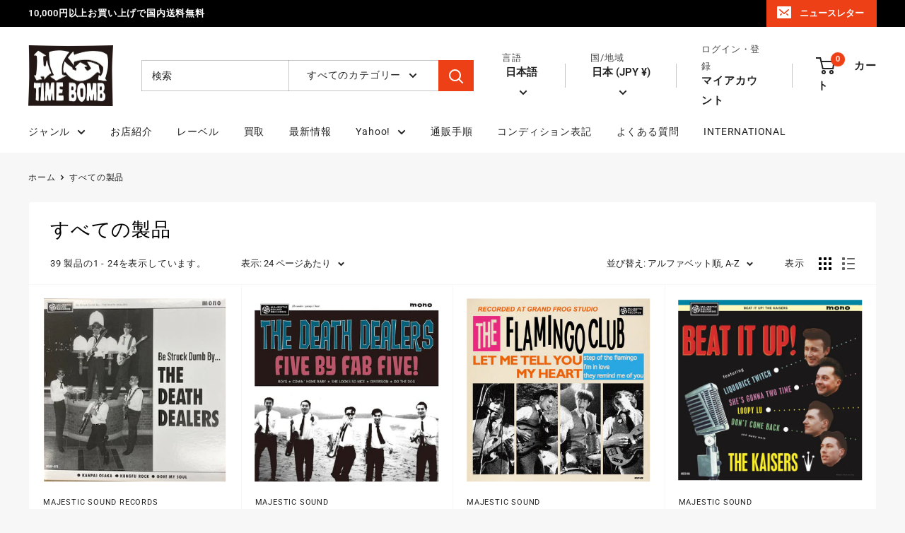

--- FILE ---
content_type: text/html; charset=utf-8
request_url: https://timebomb.co.jp/collections/all/neatbeats
body_size: 42821
content:
<!doctype html>

<html class="no-js" lang="ja">
  <head>
    <meta charset="utf-8">
    <meta name="viewport" content="width=device-width, initial-scale=1.0, height=device-height, minimum-scale=1.0, maximum-scale=1.0">
    <meta name="theme-color" content="#ee4017">

    <title>商品</title><link rel="canonical" href="https://timebomb.co.jp/collections/all/neatbeats"><link rel="shortcut icon" href="//timebomb.co.jp/cdn/shop/files/icon_51258c3e-4f24-4264-ab3e-7db971ee6e38_96x96.png?v=1645519726" type="image/png"><link rel="preload" as="style" href="//timebomb.co.jp/cdn/shop/t/100/assets/theme.css?v=39657646436481035011752241978">
    <link rel="preload" as="script" href="//timebomb.co.jp/cdn/shop/t/100/assets/theme.js?v=44739629698048602511719747231">
    <link rel="preconnect" href="https://cdn.shopify.com">
    <link rel="preconnect" href="https://fonts.shopifycdn.com">
    <link rel="dns-prefetch" href="https://productreviews.shopifycdn.com">
    <link rel="dns-prefetch" href="https://ajax.googleapis.com">
    <link rel="dns-prefetch" href="https://maps.googleapis.com">
    <link rel="dns-prefetch" href="https://maps.gstatic.com">

    <meta property="og:type" content="website">
  <meta property="og:title" content="商品">
  <meta property="og:image" content="http://timebomb.co.jp/cdn/shop/products/DEATH-A.jpg?v=1598853164">
  <meta property="og:image:secure_url" content="https://timebomb.co.jp/cdn/shop/products/DEATH-A.jpg?v=1598853164">
  <meta property="og:image:width" content="339">
  <meta property="og:image:height" content="342"><meta property="og:url" content="https://timebomb.co.jp/collections/all/neatbeats">
<meta property="og:site_name" content="Time Bomb Records"><meta name="twitter:card" content="summary"><meta name="twitter:title" content="商品">
  <meta name="twitter:description" content="">
  <meta name="twitter:image" content="https://timebomb.co.jp/cdn/shop/products/DEATH-A_600x600_crop_center.jpg?v=1598853164">
    <link rel="preload" href="//timebomb.co.jp/cdn/fonts/libre_franklin/librefranklin_n4.a9b0508e1ffb743a0fd6d0614768959c54a27d86.woff2" as="font" type="font/woff2" crossorigin><link rel="preload" href="//timebomb.co.jp/cdn/fonts/roboto/roboto_n4.2019d890f07b1852f56ce63ba45b2db45d852cba.woff2" as="font" type="font/woff2" crossorigin><style>
  @font-face {
  font-family: "Libre Franklin";
  font-weight: 400;
  font-style: normal;
  font-display: swap;
  src: url("//timebomb.co.jp/cdn/fonts/libre_franklin/librefranklin_n4.a9b0508e1ffb743a0fd6d0614768959c54a27d86.woff2") format("woff2"),
       url("//timebomb.co.jp/cdn/fonts/libre_franklin/librefranklin_n4.948f6f27caf8552b1a9560176e3f14eeb2c6f202.woff") format("woff");
}

  @font-face {
  font-family: Roboto;
  font-weight: 400;
  font-style: normal;
  font-display: swap;
  src: url("//timebomb.co.jp/cdn/fonts/roboto/roboto_n4.2019d890f07b1852f56ce63ba45b2db45d852cba.woff2") format("woff2"),
       url("//timebomb.co.jp/cdn/fonts/roboto/roboto_n4.238690e0007583582327135619c5f7971652fa9d.woff") format("woff");
}

@font-face {
  font-family: Roboto;
  font-weight: 600;
  font-style: normal;
  font-display: swap;
  src: url("//timebomb.co.jp/cdn/fonts/roboto/roboto_n6.3d305d5382545b48404c304160aadee38c90ef9d.woff2") format("woff2"),
       url("//timebomb.co.jp/cdn/fonts/roboto/roboto_n6.bb37be020157f87e181e5489d5e9137ad60c47a2.woff") format("woff");
}

@font-face {
  font-family: "Libre Franklin";
  font-weight: 400;
  font-style: italic;
  font-display: swap;
  src: url("//timebomb.co.jp/cdn/fonts/libre_franklin/librefranklin_i4.5cee60cade760b32c7b489f9d561e97341909d7c.woff2") format("woff2"),
       url("//timebomb.co.jp/cdn/fonts/libre_franklin/librefranklin_i4.2f9ee939c2cc82522dfb62e1a084861f9beeb411.woff") format("woff");
}


  @font-face {
  font-family: Roboto;
  font-weight: 700;
  font-style: normal;
  font-display: swap;
  src: url("//timebomb.co.jp/cdn/fonts/roboto/roboto_n7.f38007a10afbbde8976c4056bfe890710d51dec2.woff2") format("woff2"),
       url("//timebomb.co.jp/cdn/fonts/roboto/roboto_n7.94bfdd3e80c7be00e128703d245c207769d763f9.woff") format("woff");
}

  @font-face {
  font-family: Roboto;
  font-weight: 400;
  font-style: italic;
  font-display: swap;
  src: url("//timebomb.co.jp/cdn/fonts/roboto/roboto_i4.57ce898ccda22ee84f49e6b57ae302250655e2d4.woff2") format("woff2"),
       url("//timebomb.co.jp/cdn/fonts/roboto/roboto_i4.b21f3bd061cbcb83b824ae8c7671a82587b264bf.woff") format("woff");
}

  @font-face {
  font-family: Roboto;
  font-weight: 700;
  font-style: italic;
  font-display: swap;
  src: url("//timebomb.co.jp/cdn/fonts/roboto/roboto_i7.7ccaf9410746f2c53340607c42c43f90a9005937.woff2") format("woff2"),
       url("//timebomb.co.jp/cdn/fonts/roboto/roboto_i7.49ec21cdd7148292bffea74c62c0df6e93551516.woff") format("woff");
}


  :root {
    --default-text-font-size : 15px;
    --base-text-font-size    : 14px;
    --heading-font-family    : "Libre Franklin", sans-serif;
    --heading-font-weight    : 400;
    --heading-font-style     : normal;
    --text-font-family       : Roboto, sans-serif;
    --text-font-weight       : 400;
    --text-font-style        : normal;
    --text-font-bolder-weight: 600;
    --text-link-decoration   : normal;

    --text-color               : #222222;
    --text-color-rgb           : 34, 34, 34;
    --heading-color            : #000000;
    --border-color             : #f7f7f7;
    --border-color-rgb         : 247, 247, 247;
    --form-border-color        : #eaeaea;
    --accent-color             : #ee4017;
    --accent-color-rgb         : 238, 64, 23;
    --link-color               : #ee4017;
    --link-color-hover         : #ac2b0d;
    --background               : #f7f7f7;
    --secondary-background     : #ffffff;
    --secondary-background-rgb : 255, 255, 255;
    --accent-background        : rgba(238, 64, 23, 0.08);

    --input-background: #ffffff;

    --error-color       : #ef8400;
    --error-background  : rgba(239, 132, 0, 0.07);
    --success-color     : #008ba5;
    --success-background: rgba(0, 139, 165, 0.11);

    --primary-button-background      : #ee4017;
    --primary-button-background-rgb  : 238, 64, 23;
    --primary-button-text-color      : #ffffff;
    --secondary-button-background    : #000000;
    --secondary-button-background-rgb: 0, 0, 0;
    --secondary-button-text-color    : #ffffff;

    --header-background      : #ffffff;
    --header-text-color      : #222222;
    --header-light-text-color: #444444;
    --header-border-color    : rgba(68, 68, 68, 0.3);
    --header-accent-color    : #ee4017;

    --footer-background-color:    #000000;
    --footer-heading-text-color:  #008ba5;
    --footer-body-text-color:     #bebebe;
    --footer-body-text-color-rgb: 190, 190, 190;
    --footer-accent-color:        #ee4017;
    --footer-accent-color-rgb:    238, 64, 23;
    --footer-border:              none;
    
    --flickity-arrow-color: #c4c4c4;--product-on-sale-accent           : #ee4017;
    --product-on-sale-accent-rgb       : 238, 64, 23;
    --product-on-sale-color            : #ffffff;
    --product-in-stock-color           : #666666;
    --product-low-stock-color          : #008ba5;
    --product-sold-out-color           : #bebebe;
    --product-custom-label-1-background: #008a00;
    --product-custom-label-1-color     : #ffffff;
    --product-custom-label-2-background: #00a500;
    --product-custom-label-2-color     : #ffffff;
    --product-review-star-color        : #ffbd00;

    --mobile-container-gutter : 20px;
    --desktop-container-gutter: 40px;

    /* Shopify related variables */
    --payment-terms-background-color: #f7f7f7;
  }
</style>

<script>
  // IE11 does not have support for CSS variables, so we have to polyfill them
  if (!(((window || {}).CSS || {}).supports && window.CSS.supports('(--a: 0)'))) {
    const script = document.createElement('script');
    script.type = 'text/javascript';
    script.src = 'https://cdn.jsdelivr.net/npm/css-vars-ponyfill@2';
    script.onload = function() {
      cssVars({});
    };

    document.getElementsByTagName('head')[0].appendChild(script);
  }
</script>


    <script>window.performance && window.performance.mark && window.performance.mark('shopify.content_for_header.start');</script><meta name="google-site-verification" content="v7LC1Ik6ef4eiVhN_nHTqipMY7EiBCr7wiIXJgPBsdk">
<meta id="shopify-digital-wallet" name="shopify-digital-wallet" content="/26986676269/digital_wallets/dialog">
<meta name="shopify-checkout-api-token" content="e4da4dab5e71048e65e7030e5781ffbe">
<meta id="in-context-paypal-metadata" data-shop-id="26986676269" data-venmo-supported="false" data-environment="production" data-locale="ja_JP" data-paypal-v4="true" data-currency="JPY">
<link rel="alternate" type="application/atom+xml" title="Feed" href="/collections/all/neatbeats.atom" />
<link rel="next" href="/collections/all/neatbeats?page=2">
<link rel="alternate" hreflang="x-default" href="https://timebomb.co.jp/collections/all/neatbeats">
<link rel="alternate" hreflang="ja" href="https://timebomb.co.jp/collections/all/neatbeats">
<link rel="alternate" hreflang="en" href="https://timebomb.co.jp/en/collections/all/neatbeats">
<script async="async" src="/checkouts/internal/preloads.js?locale=ja-JP"></script>
<link rel="preconnect" href="https://shop.app" crossorigin="anonymous">
<script async="async" src="https://shop.app/checkouts/internal/preloads.js?locale=ja-JP&shop_id=26986676269" crossorigin="anonymous"></script>
<script id="apple-pay-shop-capabilities" type="application/json">{"shopId":26986676269,"countryCode":"JP","currencyCode":"JPY","merchantCapabilities":["supports3DS"],"merchantId":"gid:\/\/shopify\/Shop\/26986676269","merchantName":"Time Bomb Records","requiredBillingContactFields":["postalAddress","email","phone"],"requiredShippingContactFields":["postalAddress","email","phone"],"shippingType":"shipping","supportedNetworks":["visa","masterCard","amex","jcb","discover"],"total":{"type":"pending","label":"Time Bomb Records","amount":"1.00"},"shopifyPaymentsEnabled":true,"supportsSubscriptions":true}</script>
<script id="shopify-features" type="application/json">{"accessToken":"e4da4dab5e71048e65e7030e5781ffbe","betas":["rich-media-storefront-analytics"],"domain":"timebomb.co.jp","predictiveSearch":false,"shopId":26986676269,"locale":"ja"}</script>
<script>var Shopify = Shopify || {};
Shopify.shop = "timebombrecords.myshopify.com";
Shopify.locale = "ja";
Shopify.currency = {"active":"JPY","rate":"1.0"};
Shopify.country = "JP";
Shopify.theme = {"name":"Warehouse (5.2.0) - TimeBomb","id":142196801777,"schema_name":"Warehouse","schema_version":"5.2.0","theme_store_id":871,"role":"main"};
Shopify.theme.handle = "null";
Shopify.theme.style = {"id":null,"handle":null};
Shopify.cdnHost = "timebomb.co.jp/cdn";
Shopify.routes = Shopify.routes || {};
Shopify.routes.root = "/";</script>
<script type="module">!function(o){(o.Shopify=o.Shopify||{}).modules=!0}(window);</script>
<script>!function(o){function n(){var o=[];function n(){o.push(Array.prototype.slice.apply(arguments))}return n.q=o,n}var t=o.Shopify=o.Shopify||{};t.loadFeatures=n(),t.autoloadFeatures=n()}(window);</script>
<script>
  window.ShopifyPay = window.ShopifyPay || {};
  window.ShopifyPay.apiHost = "shop.app\/pay";
  window.ShopifyPay.redirectState = null;
</script>
<script id="shop-js-analytics" type="application/json">{"pageType":"collection"}</script>
<script defer="defer" async type="module" src="//timebomb.co.jp/cdn/shopifycloud/shop-js/modules/v2/client.init-shop-cart-sync_0MstufBG.ja.esm.js"></script>
<script defer="defer" async type="module" src="//timebomb.co.jp/cdn/shopifycloud/shop-js/modules/v2/chunk.common_jll-23Z1.esm.js"></script>
<script defer="defer" async type="module" src="//timebomb.co.jp/cdn/shopifycloud/shop-js/modules/v2/chunk.modal_HXih6-AF.esm.js"></script>
<script type="module">
  await import("//timebomb.co.jp/cdn/shopifycloud/shop-js/modules/v2/client.init-shop-cart-sync_0MstufBG.ja.esm.js");
await import("//timebomb.co.jp/cdn/shopifycloud/shop-js/modules/v2/chunk.common_jll-23Z1.esm.js");
await import("//timebomb.co.jp/cdn/shopifycloud/shop-js/modules/v2/chunk.modal_HXih6-AF.esm.js");

  window.Shopify.SignInWithShop?.initShopCartSync?.({"fedCMEnabled":true,"windoidEnabled":true});

</script>
<script>
  window.Shopify = window.Shopify || {};
  if (!window.Shopify.featureAssets) window.Shopify.featureAssets = {};
  window.Shopify.featureAssets['shop-js'] = {"shop-cart-sync":["modules/v2/client.shop-cart-sync_DN7iwvRY.ja.esm.js","modules/v2/chunk.common_jll-23Z1.esm.js","modules/v2/chunk.modal_HXih6-AF.esm.js"],"init-fed-cm":["modules/v2/client.init-fed-cm_DmZOWWut.ja.esm.js","modules/v2/chunk.common_jll-23Z1.esm.js","modules/v2/chunk.modal_HXih6-AF.esm.js"],"shop-cash-offers":["modules/v2/client.shop-cash-offers_HFfvn_Gz.ja.esm.js","modules/v2/chunk.common_jll-23Z1.esm.js","modules/v2/chunk.modal_HXih6-AF.esm.js"],"shop-login-button":["modules/v2/client.shop-login-button_BVN3pvk0.ja.esm.js","modules/v2/chunk.common_jll-23Z1.esm.js","modules/v2/chunk.modal_HXih6-AF.esm.js"],"pay-button":["modules/v2/client.pay-button_CyS_4GVi.ja.esm.js","modules/v2/chunk.common_jll-23Z1.esm.js","modules/v2/chunk.modal_HXih6-AF.esm.js"],"shop-button":["modules/v2/client.shop-button_zh22db91.ja.esm.js","modules/v2/chunk.common_jll-23Z1.esm.js","modules/v2/chunk.modal_HXih6-AF.esm.js"],"avatar":["modules/v2/client.avatar_BTnouDA3.ja.esm.js"],"init-windoid":["modules/v2/client.init-windoid_BlVJIuJ5.ja.esm.js","modules/v2/chunk.common_jll-23Z1.esm.js","modules/v2/chunk.modal_HXih6-AF.esm.js"],"init-shop-for-new-customer-accounts":["modules/v2/client.init-shop-for-new-customer-accounts_BqzwtUK7.ja.esm.js","modules/v2/client.shop-login-button_BVN3pvk0.ja.esm.js","modules/v2/chunk.common_jll-23Z1.esm.js","modules/v2/chunk.modal_HXih6-AF.esm.js"],"init-shop-email-lookup-coordinator":["modules/v2/client.init-shop-email-lookup-coordinator_DKDv3hKi.ja.esm.js","modules/v2/chunk.common_jll-23Z1.esm.js","modules/v2/chunk.modal_HXih6-AF.esm.js"],"init-shop-cart-sync":["modules/v2/client.init-shop-cart-sync_0MstufBG.ja.esm.js","modules/v2/chunk.common_jll-23Z1.esm.js","modules/v2/chunk.modal_HXih6-AF.esm.js"],"shop-toast-manager":["modules/v2/client.shop-toast-manager_BkVvTGW3.ja.esm.js","modules/v2/chunk.common_jll-23Z1.esm.js","modules/v2/chunk.modal_HXih6-AF.esm.js"],"init-customer-accounts":["modules/v2/client.init-customer-accounts_CZbUHFPX.ja.esm.js","modules/v2/client.shop-login-button_BVN3pvk0.ja.esm.js","modules/v2/chunk.common_jll-23Z1.esm.js","modules/v2/chunk.modal_HXih6-AF.esm.js"],"init-customer-accounts-sign-up":["modules/v2/client.init-customer-accounts-sign-up_C0QA8nCd.ja.esm.js","modules/v2/client.shop-login-button_BVN3pvk0.ja.esm.js","modules/v2/chunk.common_jll-23Z1.esm.js","modules/v2/chunk.modal_HXih6-AF.esm.js"],"shop-follow-button":["modules/v2/client.shop-follow-button_CSkbpFfm.ja.esm.js","modules/v2/chunk.common_jll-23Z1.esm.js","modules/v2/chunk.modal_HXih6-AF.esm.js"],"checkout-modal":["modules/v2/client.checkout-modal_rYdHFJTE.ja.esm.js","modules/v2/chunk.common_jll-23Z1.esm.js","modules/v2/chunk.modal_HXih6-AF.esm.js"],"shop-login":["modules/v2/client.shop-login_DeXIozZF.ja.esm.js","modules/v2/chunk.common_jll-23Z1.esm.js","modules/v2/chunk.modal_HXih6-AF.esm.js"],"lead-capture":["modules/v2/client.lead-capture_DGEoeVgo.ja.esm.js","modules/v2/chunk.common_jll-23Z1.esm.js","modules/v2/chunk.modal_HXih6-AF.esm.js"],"payment-terms":["modules/v2/client.payment-terms_BXPcfuME.ja.esm.js","modules/v2/chunk.common_jll-23Z1.esm.js","modules/v2/chunk.modal_HXih6-AF.esm.js"]};
</script>
<script>(function() {
  var isLoaded = false;
  function asyncLoad() {
    if (isLoaded) return;
    isLoaded = true;
    var urls = ["https:\/\/cdn.langshop.app\/buckets\/app\/libs\/storefront\/sdk.js?proxy_prefix=\/apps\/langshop\u0026source=sct\u0026shop=timebombrecords.myshopify.com","\/\/backinstock.useamp.com\/widget\/40359_1767156628.js?category=bis\u0026v=6\u0026shop=timebombrecords.myshopify.com"];
    for (var i = 0; i < urls.length; i++) {
      var s = document.createElement('script');
      s.type = 'text/javascript';
      s.async = true;
      s.src = urls[i];
      var x = document.getElementsByTagName('script')[0];
      x.parentNode.insertBefore(s, x);
    }
  };
  if(window.attachEvent) {
    window.attachEvent('onload', asyncLoad);
  } else {
    window.addEventListener('load', asyncLoad, false);
  }
})();</script>
<script id="__st">var __st={"a":26986676269,"offset":32400,"reqid":"01afeea0-58cf-473e-93ee-17c24b67c14f-1769035153","pageurl":"timebomb.co.jp\/collections\/all\/neatbeats","u":"b013f37b7692","p":"collection"};</script>
<script>window.ShopifyPaypalV4VisibilityTracking = true;</script>
<script id="captcha-bootstrap">!function(){'use strict';const t='contact',e='account',n='new_comment',o=[[t,t],['blogs',n],['comments',n],[t,'customer']],c=[[e,'customer_login'],[e,'guest_login'],[e,'recover_customer_password'],[e,'create_customer']],r=t=>t.map((([t,e])=>`form[action*='/${t}']:not([data-nocaptcha='true']) input[name='form_type'][value='${e}']`)).join(','),a=t=>()=>t?[...document.querySelectorAll(t)].map((t=>t.form)):[];function s(){const t=[...o],e=r(t);return a(e)}const i='password',u='form_key',d=['recaptcha-v3-token','g-recaptcha-response','h-captcha-response',i],f=()=>{try{return window.sessionStorage}catch{return}},m='__shopify_v',_=t=>t.elements[u];function p(t,e,n=!1){try{const o=window.sessionStorage,c=JSON.parse(o.getItem(e)),{data:r}=function(t){const{data:e,action:n}=t;return t[m]||n?{data:e,action:n}:{data:t,action:n}}(c);for(const[e,n]of Object.entries(r))t.elements[e]&&(t.elements[e].value=n);n&&o.removeItem(e)}catch(o){console.error('form repopulation failed',{error:o})}}const l='form_type',E='cptcha';function T(t){t.dataset[E]=!0}const w=window,h=w.document,L='Shopify',v='ce_forms',y='captcha';let A=!1;((t,e)=>{const n=(g='f06e6c50-85a8-45c8-87d0-21a2b65856fe',I='https://cdn.shopify.com/shopifycloud/storefront-forms-hcaptcha/ce_storefront_forms_captcha_hcaptcha.v1.5.2.iife.js',D={infoText:'hCaptchaによる保護',privacyText:'プライバシー',termsText:'利用規約'},(t,e,n)=>{const o=w[L][v],c=o.bindForm;if(c)return c(t,g,e,D).then(n);var r;o.q.push([[t,g,e,D],n]),r=I,A||(h.body.append(Object.assign(h.createElement('script'),{id:'captcha-provider',async:!0,src:r})),A=!0)});var g,I,D;w[L]=w[L]||{},w[L][v]=w[L][v]||{},w[L][v].q=[],w[L][y]=w[L][y]||{},w[L][y].protect=function(t,e){n(t,void 0,e),T(t)},Object.freeze(w[L][y]),function(t,e,n,w,h,L){const[v,y,A,g]=function(t,e,n){const i=e?o:[],u=t?c:[],d=[...i,...u],f=r(d),m=r(i),_=r(d.filter((([t,e])=>n.includes(e))));return[a(f),a(m),a(_),s()]}(w,h,L),I=t=>{const e=t.target;return e instanceof HTMLFormElement?e:e&&e.form},D=t=>v().includes(t);t.addEventListener('submit',(t=>{const e=I(t);if(!e)return;const n=D(e)&&!e.dataset.hcaptchaBound&&!e.dataset.recaptchaBound,o=_(e),c=g().includes(e)&&(!o||!o.value);(n||c)&&t.preventDefault(),c&&!n&&(function(t){try{if(!f())return;!function(t){const e=f();if(!e)return;const n=_(t);if(!n)return;const o=n.value;o&&e.removeItem(o)}(t);const e=Array.from(Array(32),(()=>Math.random().toString(36)[2])).join('');!function(t,e){_(t)||t.append(Object.assign(document.createElement('input'),{type:'hidden',name:u})),t.elements[u].value=e}(t,e),function(t,e){const n=f();if(!n)return;const o=[...t.querySelectorAll(`input[type='${i}']`)].map((({name:t})=>t)),c=[...d,...o],r={};for(const[a,s]of new FormData(t).entries())c.includes(a)||(r[a]=s);n.setItem(e,JSON.stringify({[m]:1,action:t.action,data:r}))}(t,e)}catch(e){console.error('failed to persist form',e)}}(e),e.submit())}));const S=(t,e)=>{t&&!t.dataset[E]&&(n(t,e.some((e=>e===t))),T(t))};for(const o of['focusin','change'])t.addEventListener(o,(t=>{const e=I(t);D(e)&&S(e,y())}));const B=e.get('form_key'),M=e.get(l),P=B&&M;t.addEventListener('DOMContentLoaded',(()=>{const t=y();if(P)for(const e of t)e.elements[l].value===M&&p(e,B);[...new Set([...A(),...v().filter((t=>'true'===t.dataset.shopifyCaptcha))])].forEach((e=>S(e,t)))}))}(h,new URLSearchParams(w.location.search),n,t,e,['guest_login'])})(!0,!0)}();</script>
<script integrity="sha256-4kQ18oKyAcykRKYeNunJcIwy7WH5gtpwJnB7kiuLZ1E=" data-source-attribution="shopify.loadfeatures" defer="defer" src="//timebomb.co.jp/cdn/shopifycloud/storefront/assets/storefront/load_feature-a0a9edcb.js" crossorigin="anonymous"></script>
<script crossorigin="anonymous" defer="defer" src="//timebomb.co.jp/cdn/shopifycloud/storefront/assets/shopify_pay/storefront-65b4c6d7.js?v=20250812"></script>
<script data-source-attribution="shopify.dynamic_checkout.dynamic.init">var Shopify=Shopify||{};Shopify.PaymentButton=Shopify.PaymentButton||{isStorefrontPortableWallets:!0,init:function(){window.Shopify.PaymentButton.init=function(){};var t=document.createElement("script");t.src="https://timebomb.co.jp/cdn/shopifycloud/portable-wallets/latest/portable-wallets.ja.js",t.type="module",document.head.appendChild(t)}};
</script>
<script data-source-attribution="shopify.dynamic_checkout.buyer_consent">
  function portableWalletsHideBuyerConsent(e){var t=document.getElementById("shopify-buyer-consent"),n=document.getElementById("shopify-subscription-policy-button");t&&n&&(t.classList.add("hidden"),t.setAttribute("aria-hidden","true"),n.removeEventListener("click",e))}function portableWalletsShowBuyerConsent(e){var t=document.getElementById("shopify-buyer-consent"),n=document.getElementById("shopify-subscription-policy-button");t&&n&&(t.classList.remove("hidden"),t.removeAttribute("aria-hidden"),n.addEventListener("click",e))}window.Shopify?.PaymentButton&&(window.Shopify.PaymentButton.hideBuyerConsent=portableWalletsHideBuyerConsent,window.Shopify.PaymentButton.showBuyerConsent=portableWalletsShowBuyerConsent);
</script>
<script data-source-attribution="shopify.dynamic_checkout.cart.bootstrap">document.addEventListener("DOMContentLoaded",(function(){function t(){return document.querySelector("shopify-accelerated-checkout-cart, shopify-accelerated-checkout")}if(t())Shopify.PaymentButton.init();else{new MutationObserver((function(e,n){t()&&(Shopify.PaymentButton.init(),n.disconnect())})).observe(document.body,{childList:!0,subtree:!0})}}));
</script>
<script id='scb4127' type='text/javascript' async='' src='https://timebomb.co.jp/cdn/shopifycloud/privacy-banner/storefront-banner.js'></script><link id="shopify-accelerated-checkout-styles" rel="stylesheet" media="screen" href="https://timebomb.co.jp/cdn/shopifycloud/portable-wallets/latest/accelerated-checkout-backwards-compat.css" crossorigin="anonymous">
<style id="shopify-accelerated-checkout-cart">
        #shopify-buyer-consent {
  margin-top: 1em;
  display: inline-block;
  width: 100%;
}

#shopify-buyer-consent.hidden {
  display: none;
}

#shopify-subscription-policy-button {
  background: none;
  border: none;
  padding: 0;
  text-decoration: underline;
  font-size: inherit;
  cursor: pointer;
}

#shopify-subscription-policy-button::before {
  box-shadow: none;
}

      </style>

<script>window.performance && window.performance.mark && window.performance.mark('shopify.content_for_header.end');</script>

    <link rel="stylesheet" href="//timebomb.co.jp/cdn/shop/t/100/assets/theme.css?v=39657646436481035011752241978">

    <script type="application/ld+json">
  {
    "@context": "https://schema.org",
    "@type": "BreadcrumbList",
    "itemListElement": [{
        "@type": "ListItem",
        "position": 1,
        "name": "ホーム",
        "item": "https://timebomb.co.jp"
      },{
            "@type": "ListItem",
            "position": 2,
            "name": "商品",
            "item": "https://timebomb.co.jp/collections/all"
          }]
  }
</script>

    <script>
      // This allows to expose several variables to the global scope, to be used in scripts
      window.theme = {
        pageType: "collection",
        cartCount: 0,
        moneyFormat: "¥{{amount_no_decimals}}",
        moneyWithCurrencyFormat: "¥{{amount_no_decimals}} JPY",
        currencyCodeEnabled: false,
        showDiscount: true,
        discountMode: "percentage",
        cartType: "drawer"
      };

      window.routes = {
        rootUrl: "\/",
        rootUrlWithoutSlash: '',
        cartUrl: "\/cart",
        cartAddUrl: "\/cart\/add",
        cartChangeUrl: "\/cart\/change",
        searchUrl: "\/search",
        productRecommendationsUrl: "\/recommendations\/products"
      };

      window.languages = {
        productRegularPrice: "通常価格",
        productSalePrice: "販売価格",
        collectionOnSaleLabel: "{{savings}}セーブ",
        productFormUnavailable: "利用できません",
        productFormAddToCart: "カートに追加",
        productFormPreOrder: "予約注文",
        productFormSoldOut: "在庫なし",
        productAdded: "カートに追加されました",
        productAddedShort: "追加されました",
        shippingEstimatorNoResults: "住所への配送が見つかりませんでした。",
        shippingEstimatorOneResult: "住所には1つの配送料金があります：",
        shippingEstimatorMultipleResults: "住所には{{count}}の送料があります：",
        shippingEstimatorErrors: "いくつかのエラーがあります："
      };

      document.documentElement.className = document.documentElement.className.replace('no-js', 'js');
    </script><script src="//timebomb.co.jp/cdn/shop/t/100/assets/theme.js?v=44739629698048602511719747231" defer></script>
    <script src="//timebomb.co.jp/cdn/shop/t/100/assets/custom.js?v=102476495355921946141719747231" defer></script><script>
        (function () {
          window.onpageshow = function() {
            // We force re-freshing the cart content onpageshow, as most browsers will serve a cache copy when hitting the
            // back button, which cause staled data
            document.documentElement.dispatchEvent(new CustomEvent('cart:refresh', {
              bubbles: true,
              detail: {scrollToTop: false}
            }));
          };
        })();
      </script><!-- TimeBomb CSS追加 -->
    <link rel="stylesheet " href="//timebomb.co.jp/cdn/shop/t/100/assets/timebomb.css?v=74261972838548714271740470949">
    <!-- //TimeBomb CSS追加 -->
    <!-- TimeBomb FontAwesome追加 -->
    <script src="https://kit.fontawesome.com/fca017ec04.js" crossorigin="anonymous"></script>
    <!-- //TimeBomb FontAwesome追加 -->
    <!-- TimeBomb GoogleMaterialSymbols追加 -->
<!--Outlinedを読み込む場合-->
<link rel="stylesheet" href="https://fonts.googleapis.com/css2?family=Material+Symbols+Outlined:opsz,wght,FILL,GRAD@20..48,100..700,0..1,-50..200" />

<!--Roundedを読み込む場合-->
<link rel="stylesheet" href="https://fonts.googleapis.com/css2?family=Material+Symbols+Rounded:opsz,wght,FILL,GRAD@20..48,100..700,0..1,-50..200" />

<!--Sharpを読み込む場合は-->
<link rel="stylesheet" href="https://fonts.googleapis.com/css2?family=Material+Symbols+Sharp:opsz,wght,FILL,GRAD@20..48,100..700,0..1,-50..200" />
  <link href="https://monorail-edge.shopifysvc.com" rel="dns-prefetch">
<script>(function(){if ("sendBeacon" in navigator && "performance" in window) {try {var session_token_from_headers = performance.getEntriesByType('navigation')[0].serverTiming.find(x => x.name == '_s').description;} catch {var session_token_from_headers = undefined;}var session_cookie_matches = document.cookie.match(/_shopify_s=([^;]*)/);var session_token_from_cookie = session_cookie_matches && session_cookie_matches.length === 2 ? session_cookie_matches[1] : "";var session_token = session_token_from_headers || session_token_from_cookie || "";function handle_abandonment_event(e) {var entries = performance.getEntries().filter(function(entry) {return /monorail-edge.shopifysvc.com/.test(entry.name);});if (!window.abandonment_tracked && entries.length === 0) {window.abandonment_tracked = true;var currentMs = Date.now();var navigation_start = performance.timing.navigationStart;var payload = {shop_id: 26986676269,url: window.location.href,navigation_start,duration: currentMs - navigation_start,session_token,page_type: "collection"};window.navigator.sendBeacon("https://monorail-edge.shopifysvc.com/v1/produce", JSON.stringify({schema_id: "online_store_buyer_site_abandonment/1.1",payload: payload,metadata: {event_created_at_ms: currentMs,event_sent_at_ms: currentMs}}));}}window.addEventListener('pagehide', handle_abandonment_event);}}());</script>
<script id="web-pixels-manager-setup">(function e(e,d,r,n,o){if(void 0===o&&(o={}),!Boolean(null===(a=null===(i=window.Shopify)||void 0===i?void 0:i.analytics)||void 0===a?void 0:a.replayQueue)){var i,a;window.Shopify=window.Shopify||{};var t=window.Shopify;t.analytics=t.analytics||{};var s=t.analytics;s.replayQueue=[],s.publish=function(e,d,r){return s.replayQueue.push([e,d,r]),!0};try{self.performance.mark("wpm:start")}catch(e){}var l=function(){var e={modern:/Edge?\/(1{2}[4-9]|1[2-9]\d|[2-9]\d{2}|\d{4,})\.\d+(\.\d+|)|Firefox\/(1{2}[4-9]|1[2-9]\d|[2-9]\d{2}|\d{4,})\.\d+(\.\d+|)|Chrom(ium|e)\/(9{2}|\d{3,})\.\d+(\.\d+|)|(Maci|X1{2}).+ Version\/(15\.\d+|(1[6-9]|[2-9]\d|\d{3,})\.\d+)([,.]\d+|)( \(\w+\)|)( Mobile\/\w+|) Safari\/|Chrome.+OPR\/(9{2}|\d{3,})\.\d+\.\d+|(CPU[ +]OS|iPhone[ +]OS|CPU[ +]iPhone|CPU IPhone OS|CPU iPad OS)[ +]+(15[._]\d+|(1[6-9]|[2-9]\d|\d{3,})[._]\d+)([._]\d+|)|Android:?[ /-](13[3-9]|1[4-9]\d|[2-9]\d{2}|\d{4,})(\.\d+|)(\.\d+|)|Android.+Firefox\/(13[5-9]|1[4-9]\d|[2-9]\d{2}|\d{4,})\.\d+(\.\d+|)|Android.+Chrom(ium|e)\/(13[3-9]|1[4-9]\d|[2-9]\d{2}|\d{4,})\.\d+(\.\d+|)|SamsungBrowser\/([2-9]\d|\d{3,})\.\d+/,legacy:/Edge?\/(1[6-9]|[2-9]\d|\d{3,})\.\d+(\.\d+|)|Firefox\/(5[4-9]|[6-9]\d|\d{3,})\.\d+(\.\d+|)|Chrom(ium|e)\/(5[1-9]|[6-9]\d|\d{3,})\.\d+(\.\d+|)([\d.]+$|.*Safari\/(?![\d.]+ Edge\/[\d.]+$))|(Maci|X1{2}).+ Version\/(10\.\d+|(1[1-9]|[2-9]\d|\d{3,})\.\d+)([,.]\d+|)( \(\w+\)|)( Mobile\/\w+|) Safari\/|Chrome.+OPR\/(3[89]|[4-9]\d|\d{3,})\.\d+\.\d+|(CPU[ +]OS|iPhone[ +]OS|CPU[ +]iPhone|CPU IPhone OS|CPU iPad OS)[ +]+(10[._]\d+|(1[1-9]|[2-9]\d|\d{3,})[._]\d+)([._]\d+|)|Android:?[ /-](13[3-9]|1[4-9]\d|[2-9]\d{2}|\d{4,})(\.\d+|)(\.\d+|)|Mobile Safari.+OPR\/([89]\d|\d{3,})\.\d+\.\d+|Android.+Firefox\/(13[5-9]|1[4-9]\d|[2-9]\d{2}|\d{4,})\.\d+(\.\d+|)|Android.+Chrom(ium|e)\/(13[3-9]|1[4-9]\d|[2-9]\d{2}|\d{4,})\.\d+(\.\d+|)|Android.+(UC? ?Browser|UCWEB|U3)[ /]?(15\.([5-9]|\d{2,})|(1[6-9]|[2-9]\d|\d{3,})\.\d+)\.\d+|SamsungBrowser\/(5\.\d+|([6-9]|\d{2,})\.\d+)|Android.+MQ{2}Browser\/(14(\.(9|\d{2,})|)|(1[5-9]|[2-9]\d|\d{3,})(\.\d+|))(\.\d+|)|K[Aa][Ii]OS\/(3\.\d+|([4-9]|\d{2,})\.\d+)(\.\d+|)/},d=e.modern,r=e.legacy,n=navigator.userAgent;return n.match(d)?"modern":n.match(r)?"legacy":"unknown"}(),u="modern"===l?"modern":"legacy",c=(null!=n?n:{modern:"",legacy:""})[u],f=function(e){return[e.baseUrl,"/wpm","/b",e.hashVersion,"modern"===e.buildTarget?"m":"l",".js"].join("")}({baseUrl:d,hashVersion:r,buildTarget:u}),m=function(e){var d=e.version,r=e.bundleTarget,n=e.surface,o=e.pageUrl,i=e.monorailEndpoint;return{emit:function(e){var a=e.status,t=e.errorMsg,s=(new Date).getTime(),l=JSON.stringify({metadata:{event_sent_at_ms:s},events:[{schema_id:"web_pixels_manager_load/3.1",payload:{version:d,bundle_target:r,page_url:o,status:a,surface:n,error_msg:t},metadata:{event_created_at_ms:s}}]});if(!i)return console&&console.warn&&console.warn("[Web Pixels Manager] No Monorail endpoint provided, skipping logging."),!1;try{return self.navigator.sendBeacon.bind(self.navigator)(i,l)}catch(e){}var u=new XMLHttpRequest;try{return u.open("POST",i,!0),u.setRequestHeader("Content-Type","text/plain"),u.send(l),!0}catch(e){return console&&console.warn&&console.warn("[Web Pixels Manager] Got an unhandled error while logging to Monorail."),!1}}}}({version:r,bundleTarget:l,surface:e.surface,pageUrl:self.location.href,monorailEndpoint:e.monorailEndpoint});try{o.browserTarget=l,function(e){var d=e.src,r=e.async,n=void 0===r||r,o=e.onload,i=e.onerror,a=e.sri,t=e.scriptDataAttributes,s=void 0===t?{}:t,l=document.createElement("script"),u=document.querySelector("head"),c=document.querySelector("body");if(l.async=n,l.src=d,a&&(l.integrity=a,l.crossOrigin="anonymous"),s)for(var f in s)if(Object.prototype.hasOwnProperty.call(s,f))try{l.dataset[f]=s[f]}catch(e){}if(o&&l.addEventListener("load",o),i&&l.addEventListener("error",i),u)u.appendChild(l);else{if(!c)throw new Error("Did not find a head or body element to append the script");c.appendChild(l)}}({src:f,async:!0,onload:function(){if(!function(){var e,d;return Boolean(null===(d=null===(e=window.Shopify)||void 0===e?void 0:e.analytics)||void 0===d?void 0:d.initialized)}()){var d=window.webPixelsManager.init(e)||void 0;if(d){var r=window.Shopify.analytics;r.replayQueue.forEach((function(e){var r=e[0],n=e[1],o=e[2];d.publishCustomEvent(r,n,o)})),r.replayQueue=[],r.publish=d.publishCustomEvent,r.visitor=d.visitor,r.initialized=!0}}},onerror:function(){return m.emit({status:"failed",errorMsg:"".concat(f," has failed to load")})},sri:function(e){var d=/^sha384-[A-Za-z0-9+/=]+$/;return"string"==typeof e&&d.test(e)}(c)?c:"",scriptDataAttributes:o}),m.emit({status:"loading"})}catch(e){m.emit({status:"failed",errorMsg:(null==e?void 0:e.message)||"Unknown error"})}}})({shopId: 26986676269,storefrontBaseUrl: "https://timebomb.co.jp",extensionsBaseUrl: "https://extensions.shopifycdn.com/cdn/shopifycloud/web-pixels-manager",monorailEndpoint: "https://monorail-edge.shopifysvc.com/unstable/produce_batch",surface: "storefront-renderer",enabledBetaFlags: ["2dca8a86"],webPixelsConfigList: [{"id":"1450737905","configuration":"{\"config\":\"{\\\"google_tag_ids\\\":[\\\"GT-K8HPGN6K\\\"],\\\"target_country\\\":\\\"ZZ\\\",\\\"gtag_events\\\":[{\\\"type\\\":\\\"view_item\\\",\\\"action_label\\\":\\\"MC-JKCKNT9DDP\\\"},{\\\"type\\\":\\\"purchase\\\",\\\"action_label\\\":\\\"MC-JKCKNT9DDP\\\"},{\\\"type\\\":\\\"page_view\\\",\\\"action_label\\\":\\\"MC-JKCKNT9DDP\\\"}],\\\"enable_monitoring_mode\\\":false}\"}","eventPayloadVersion":"v1","runtimeContext":"OPEN","scriptVersion":"b2a88bafab3e21179ed38636efcd8a93","type":"APP","apiClientId":1780363,"privacyPurposes":[],"dataSharingAdjustments":{"protectedCustomerApprovalScopes":["read_customer_address","read_customer_email","read_customer_name","read_customer_personal_data","read_customer_phone"]}},{"id":"shopify-app-pixel","configuration":"{}","eventPayloadVersion":"v1","runtimeContext":"STRICT","scriptVersion":"0450","apiClientId":"shopify-pixel","type":"APP","privacyPurposes":["ANALYTICS","MARKETING"]},{"id":"shopify-custom-pixel","eventPayloadVersion":"v1","runtimeContext":"LAX","scriptVersion":"0450","apiClientId":"shopify-pixel","type":"CUSTOM","privacyPurposes":["ANALYTICS","MARKETING"]}],isMerchantRequest: false,initData: {"shop":{"name":"Time Bomb Records","paymentSettings":{"currencyCode":"JPY"},"myshopifyDomain":"timebombrecords.myshopify.com","countryCode":"JP","storefrontUrl":"https:\/\/timebomb.co.jp"},"customer":null,"cart":null,"checkout":null,"productVariants":[],"purchasingCompany":null},},"https://timebomb.co.jp/cdn","fcfee988w5aeb613cpc8e4bc33m6693e112",{"modern":"","legacy":""},{"shopId":"26986676269","storefrontBaseUrl":"https:\/\/timebomb.co.jp","extensionBaseUrl":"https:\/\/extensions.shopifycdn.com\/cdn\/shopifycloud\/web-pixels-manager","surface":"storefront-renderer","enabledBetaFlags":"[\"2dca8a86\"]","isMerchantRequest":"false","hashVersion":"fcfee988w5aeb613cpc8e4bc33m6693e112","publish":"custom","events":"[[\"page_viewed\",{}],[\"collection_viewed\",{\"collection\":{\"id\":\"\",\"title\":\"商品\",\"productVariants\":[{\"price\":{\"amount\":1540.0,\"currencyCode\":\"JPY\"},\"product\":{\"title\":\"DEATH DEALERS  (デス・ディーラーズ)  - Be Struck Dumb By... \/Kanpai +2 (Japan 2020年レコードストアデイ 限定ジャケ付き再発  7\\\" \/ New） 残少！\",\"vendor\":\"MAJESTIC SOUND RECORDS\",\"id\":\"8505999261937\",\"untranslatedTitle\":\"DEATH DEALERS  (デス・ディーラーズ)  - Be Struck Dumb By... \/Kanpai +2 (Japan 2020年レコードストアデイ 限定ジャケ付き再発  7\\\" \/ New） 残少！\",\"url\":\"\/products\/death-dealers-%E3%83%87%E3%82%B9-%E3%83%87%E3%82%A3%E3%83%BC%E3%83%A9%E3%83%BC%E3%82%BA-be-struck-dumb-by-kanpai-2-japan-2020%E5%B9%B4%E3%83%AC%E3%82%B3%E3%83%BC%E3%83%89%E3%82%B9%E3%83%88%E3%82%A2%E3%83%87%E3%82%A4-%E9%99%90%E5%AE%9A%E3%82%B8%E3%83%A3%E3%82%B1%E4%BB%98%E3%81%8D%E5%86%8D%E7%99%BA-7-new-%E6%AE%8B%E5%B0%91-%E3%82%B3%E3%83%94%E3%83%BC\",\"type\":\"7inch\"},\"id\":\"45350964592881\",\"image\":{\"src\":\"\/\/timebomb.co.jp\/cdn\/shop\/products\/DEATH-A.jpg?v=1598853164\"},\"sku\":\"20200831\",\"title\":\"Default Title\",\"untranslatedTitle\":\"Default Title\"},{\"price\":{\"amount\":1300.0,\"currencyCode\":\"JPY\"},\"product\":{\"title\":\"DEATH DEALERS (デス・ディーラーズ)  - Five By Fab Five! (Japan Limited Mono 7\\\"\/NEW)\",\"vendor\":\"Majestic Sound\",\"id\":\"7731702431985\",\"untranslatedTitle\":\"DEATH DEALERS (デス・ディーラーズ)  - Five By Fab Five! (Japan Limited Mono 7\\\"\/NEW)\",\"url\":\"\/products\/msep-049\",\"type\":\"7inch\"},\"id\":\"42989053837553\",\"image\":{\"src\":\"\/\/timebomb.co.jp\/cdn\/shop\/products\/MSEP-049.jpg?v=1656668256\"},\"sku\":\"20220710\",\"title\":\"Default Title\",\"untranslatedTitle\":\"Default Title\"},{\"price\":{\"amount\":1650.0,\"currencyCode\":\"JPY\"},\"product\":{\"title\":\"FLAMINGO CLUB, THE (ザ・フラミンゴ・クラブ)  - Let Me Tell You My Heart (Japan Limited Mono 7\\\"+CD,Sticker\/NEW)\",\"vendor\":\"Majestic Sound\",\"id\":\"7731702792433\",\"untranslatedTitle\":\"FLAMINGO CLUB, THE (ザ・フラミンゴ・クラブ)  - Let Me Tell You My Heart (Japan Limited Mono 7\\\"+CD,Sticker\/NEW)\",\"url\":\"\/products\/msep-056\",\"type\":\"7inch\"},\"id\":\"42989054198001\",\"image\":{\"src\":\"\/\/timebomb.co.jp\/cdn\/shop\/products\/MSEP-056.jpg?v=1656668262\"},\"sku\":\"20220710\",\"title\":\"Default Title\",\"untranslatedTitle\":\"Default Title\"},{\"price\":{\"amount\":2750.0,\"currencyCode\":\"JPY\"},\"product\":{\"title\":\"KAISERS (カイザーズ)  - Beat It Up ! (日本400枚限定再発 モノラル CD\/New) '95年名作サード・アルバム 初再発化！ 10\/1 発売！\",\"vendor\":\"Majestic Sound\",\"id\":\"9318000066801\",\"untranslatedTitle\":\"KAISERS (カイザーズ)  - Beat It Up ! (日本400枚限定再発 モノラル CD\/New) '95年名作サード・アルバム 初再発化！ 10\/1 発売！\",\"url\":\"\/products\/mscd-106\",\"type\":\"CD\"},\"id\":\"46978994110705\",\"image\":{\"src\":\"\/\/timebomb.co.jp\/cdn\/shop\/files\/BEATITUP.jpg?v=1756796931\"},\"sku\":\"20251001\",\"title\":\"Default Title\",\"untranslatedTitle\":\"Default Title\"},{\"price\":{\"amount\":2750.0,\"currencyCode\":\"JPY\"},\"product\":{\"title\":\"KAISERS (カイザーズ)  - In Step With The Kaisers  (日本400枚限定再発 モノラル CD\/New) '94年名作セカンドアルバム世界初CD化！ 10\/1 発売！\",\"vendor\":\"Majestic Sound\",\"id\":\"9318000754929\",\"untranslatedTitle\":\"KAISERS (カイザーズ)  - In Step With The Kaisers  (日本400枚限定再発 モノラル CD\/New) '94年名作セカンドアルバム世界初CD化！ 10\/1 発売！\",\"url\":\"\/products\/mscd-105\",\"type\":\"CD\"},\"id\":\"46978998337777\",\"image\":{\"src\":\"\/\/timebomb.co.jp\/cdn\/shop\/files\/INSTEPWITHTHE.jpg?v=1756797036\"},\"sku\":\"20251001\",\"title\":\"Default Title\",\"untranslatedTitle\":\"Default Title\"},{\"price\":{\"amount\":2500.0,\"currencyCode\":\"JPY\"},\"product\":{\"title\":\"KAISERS (カイザーズ)  - Shake Me ! (US 限定再発モノラル CD\/New )'02年6作目アルバム！\",\"vendor\":\"Get Hip\",\"id\":\"9253358076145\",\"untranslatedTitle\":\"KAISERS (カイザーズ)  - Shake Me ! (US 限定再発モノラル CD\/New )'02年6作目アルバム！\",\"url\":\"\/products\/gh-1103-cd\",\"type\":\"CD\"},\"id\":\"46790151930097\",\"image\":{\"src\":\"\/\/timebomb.co.jp\/cdn\/shop\/files\/Kaisers_ShakeMe.jpg?v=1755572007\"},\"sku\":\"20250813\",\"title\":\"Default Title\",\"untranslatedTitle\":\"Default Title\"},{\"price\":{\"amount\":2500.0,\"currencyCode\":\"JPY\"},\"product\":{\"title\":\"KAISERS (カイザーズ)  - Squarehead Stomp ! (US 限定再発モノラル CD\/New) '93年大名作デビュー・アルバム！\",\"vendor\":\"Get Hip\",\"id\":\"9253358108913\",\"untranslatedTitle\":\"KAISERS (カイザーズ)  - Squarehead Stomp ! (US 限定再発モノラル CD\/New) '93年大名作デビュー・アルバム！\",\"url\":\"\/products\/gh-1049-cd\",\"type\":\"CD\"},\"id\":\"46790151962865\",\"image\":{\"src\":\"\/\/timebomb.co.jp\/cdn\/shop\/files\/Kaisers_Squarehead.jpg?v=1755572077\"},\"sku\":\"20250813\",\"title\":\"Default Title\",\"untranslatedTitle\":\"Default Title\"},{\"price\":{\"amount\":2750.0,\"currencyCode\":\"JPY\"},\"product\":{\"title\":\"KAISERS (カイザーズ)  - Squarehead Stomp ! (日本400枚限定再発 モノラル CD\/New) '93年大名作デビュー・アルバム！10\/1 発売！\",\"vendor\":\"Majestic Sound\",\"id\":\"9318001770737\",\"untranslatedTitle\":\"KAISERS (カイザーズ)  - Squarehead Stomp ! (日本400枚限定再発 モノラル CD\/New) '93年大名作デビュー・アルバム！10\/1 発売！\",\"url\":\"\/products\/mscd-104\",\"type\":\"CD\"},\"id\":\"46979003384049\",\"image\":{\"src\":\"\/\/timebomb.co.jp\/cdn\/shop\/files\/SQUAREHEADSTOMP.jpg?v=1756797131\"},\"sku\":\"20251001\",\"title\":\"Default Title\",\"untranslatedTitle\":\"Default Title\"},{\"price\":{\"amount\":3980.0,\"currencyCode\":\"JPY\"},\"product\":{\"title\":\"KAISERS (カイザーズ) - Squarehead Stomp ! (US 限定復刻再発180g モノラル LP\/New) '93年大名作デビュー・アルバム！\",\"vendor\":\"GET HIP\",\"id\":\"9248652656881\",\"untranslatedTitle\":\"KAISERS (カイザーズ) - Squarehead Stomp ! (US 限定復刻再発180g モノラル LP\/New) '93年大名作デビュー・アルバム！\",\"url\":\"\/products\/gh-1049\",\"type\":\"LP\"},\"id\":\"46774268330225\",\"image\":{\"src\":\"\/\/timebomb.co.jp\/cdn\/shop\/products\/51NTzGhJigL.jpg?v=1578947370\"},\"sku\":\"20250813\",\"title\":\"Default Title\",\"untranslatedTitle\":\"Default Title\"},{\"price\":{\"amount\":1200.0,\"currencyCode\":\"JPY\"},\"product\":{\"title\":\"MR.PAN \u0026 HIS BLUES GENTS (ミスター・パン・アンド・ヒズ・ブルース・ジェンツ)  - Rock This House (Japan 限定リリース・モノラル 7インチ+バッジ\/NEW)\",\"vendor\":\"Majestic Sound\",\"id\":\"7731703873777\",\"untranslatedTitle\":\"MR.PAN \u0026 HIS BLUES GENTS (ミスター・パン・アンド・ヒズ・ブルース・ジェンツ)  - Rock This House (Japan 限定リリース・モノラル 7インチ+バッジ\/NEW)\",\"url\":\"\/products\/ms45-046\",\"type\":\"7inch\"},\"id\":\"42989055639793\",\"image\":{\"src\":\"\/\/timebomb.co.jp\/cdn\/shop\/products\/MS45-046.jpg?v=1656668287\"},\"sku\":\"20220710\",\"title\":\"Default Title\",\"untranslatedTitle\":\"Default Title\"},{\"price\":{\"amount\":1200.0,\"currencyCode\":\"JPY\"},\"product\":{\"title\":\"MR.PAN \u0026 HIS BLUES GENTS (ミスター・パン・アンド・ヒズ・ブルース・ジェンツ)  - You'll Be Mine (Japan 限定リリース・モノラル 7インチ\/NEW)\",\"vendor\":\"Majestic Sound\",\"id\":\"7731703972081\",\"untranslatedTitle\":\"MR.PAN \u0026 HIS BLUES GENTS (ミスター・パン・アンド・ヒズ・ブルース・ジェンツ)  - You'll Be Mine (Japan 限定リリース・モノラル 7インチ\/NEW)\",\"url\":\"\/products\/ms45-050\",\"type\":\"7inch\"},\"id\":\"42989055770865\",\"image\":{\"src\":\"\/\/timebomb.co.jp\/cdn\/shop\/products\/MS45-050.jpg?v=1656668289\"},\"sku\":\"20220710\",\"title\":\"Default Title\",\"untranslatedTitle\":\"Default Title\"},{\"price\":{\"amount\":1257.0,\"currencyCode\":\"JPY\"},\"product\":{\"title\":\"NEATBEATS (ニートビーツ)  - And I Do Just What I Want (Japan Limited Mono 7\\\"+Badge\/NEW)\",\"vendor\":\"Majestic Sound\",\"id\":\"7731704168689\",\"untranslatedTitle\":\"NEATBEATS (ニートビーツ)  - And I Do Just What I Want (Japan Limited Mono 7\\\"+Badge\/NEW)\",\"url\":\"\/products\/ms-45-041\",\"type\":\"7inch\"},\"id\":\"42989056065777\",\"image\":{\"src\":\"\/\/timebomb.co.jp\/cdn\/shop\/products\/MS-45-041.jpg?v=1656668295\"},\"sku\":\"20220710\",\"title\":\"Default Title\",\"untranslatedTitle\":\"Default Title\"},{\"price\":{\"amount\":3960.0,\"currencyCode\":\"JPY\"},\"product\":{\"title\":\"NEATBEATS (ニートビーツ)  - AWESOME BEAT CELLAR (Japan 500枚限定ナンバリング入りモノラルLP\/New) 2025年ニューアルバム！1\/29 発売\",\"vendor\":\"MAJESTIC SOUND\",\"id\":\"8739433054449\",\"untranslatedTitle\":\"NEATBEATS (ニートビーツ)  - AWESOME BEAT CELLAR (Japan 500枚限定ナンバリング入りモノラルLP\/New) 2025年ニューアルバム！1\/29 発売\",\"url\":\"\/products\/mslp-101\",\"type\":\"LP\"},\"id\":\"45899584700657\",\"image\":{\"src\":\"\/\/timebomb.co.jp\/cdn\/shop\/files\/MSLP101JACK.jpg?v=1738029877\"},\"sku\":\"20250128\",\"title\":\"Default Title\",\"untranslatedTitle\":\"Default Title\"},{\"price\":{\"amount\":2750.0,\"currencyCode\":\"JPY\"},\"product\":{\"title\":\"NEATBEATS (ニートビーツ)  - AWESOME BEAT CELLAR (Japan 限定 CD\/New) 2025年ニューアルバム！\",\"vendor\":\"MAJESTIC SOUND\",\"id\":\"8739433087217\",\"untranslatedTitle\":\"NEATBEATS (ニートビーツ)  - AWESOME BEAT CELLAR (Japan 限定 CD\/New) 2025年ニューアルバム！\",\"url\":\"\/products\/mscd-102\",\"type\":\"CD\"},\"id\":\"45899584733425\",\"image\":{\"src\":\"\/\/timebomb.co.jp\/cdn\/shop\/files\/mscd_102.jpg?v=1738029928\"},\"sku\":\"20250128\",\"title\":\"Default Title\",\"untranslatedTitle\":\"Default Title\"},{\"price\":{\"amount\":2800.0,\"currencyCode\":\"JPY\"},\"product\":{\"title\":\"NEATBEATS (ニートビーツ)  - Beat \u0026 Ballad (Japan オリジナル・モノラル 7インチ+マット固紙ジャケ) '99年シングル\",\"vendor\":\"--\",\"id\":\"7863423893745\",\"untranslatedTitle\":\"NEATBEATS (ニートビーツ)  - Beat \u0026 Ballad (Japan オリジナル・モノラル 7インチ+マット固紙ジャケ) '99年シングル\",\"url\":\"\/products\/1126202263442pm5n\",\"type\":\"7inch\"},\"id\":\"43504363634929\",\"image\":{\"src\":\"\/\/timebomb.co.jp\/cdn\/shop\/products\/1126202263442pm5n_1.jpg?v=1669887706\"},\"sku\":\"20221201\",\"title\":\"Default Title\",\"untranslatedTitle\":\"Default Title\"},{\"price\":{\"amount\":3500.0,\"currencyCode\":\"JPY\"},\"product\":{\"title\":\"NEATBEATS (ニートビーツ)  - Big Beat Mind !! (Japan Ltd.Stereo 2xLP\/New)\",\"vendor\":\"日本-MAJESTIC SOUND\",\"id\":\"6597226266776\",\"untranslatedTitle\":\"NEATBEATS (ニートビーツ)  - Big Beat Mind !! (Japan Ltd.Stereo 2xLP\/New)\",\"url\":\"\/products\/mslp-027-028\",\"type\":\"LP\"},\"id\":\"39472526524568\",\"image\":{\"src\":\"\/\/timebomb.co.jp\/cdn\/shop\/products\/Neatbeats_BigBeat.jpg?v=1616408265\"},\"sku\":\"20210319\",\"title\":\"Default Title\",\"untranslatedTitle\":\"Default Title\"},{\"price\":{\"amount\":1100.0,\"currencyCode\":\"JPY\"},\"product\":{\"title\":\"NEATBEATS (ニートビーツ)  - Big Red Partner (US 限定リリース・モノラル 7\\\"\/NEW)\",\"vendor\":\"Clap Label\",\"id\":\"7731704266993\",\"untranslatedTitle\":\"NEATBEATS (ニートビーツ)  - Big Red Partner (US 限定リリース・モノラル 7\\\"\/NEW)\",\"url\":\"\/products\/cl726\",\"type\":\"7inch\"},\"id\":\"42989056590065\",\"image\":{\"src\":\"\/\/timebomb.co.jp\/cdn\/shop\/products\/CL726.jpg?v=1656668298\"},\"sku\":\"20220710\",\"title\":\"Default Title\",\"untranslatedTitle\":\"Default Title\"},{\"price\":{\"amount\":3000.0,\"currencyCode\":\"JPY\"},\"product\":{\"title\":\"NEATBEATS (ニートビーツ)  - Dynamic Beat Town (Japan Ltd.150g Mono LP\/New)\",\"vendor\":\"日本-MAJESTIC SOUND\",\"id\":\"6597226365080\",\"untranslatedTitle\":\"NEATBEATS (ニートビーツ)  - Dynamic Beat Town (Japan Ltd.150g Mono LP\/New)\",\"url\":\"\/products\/mslp-056\",\"type\":\"LP\"},\"id\":\"39472526753944\",\"image\":{\"src\":\"\/\/timebomb.co.jp\/cdn\/shop\/products\/Neatbeats_Dynamic.jpg?v=1616408282\"},\"sku\":\"20210319\",\"title\":\"Default Title\",\"untranslatedTitle\":\"Default Title\"},{\"price\":{\"amount\":3500.0,\"currencyCode\":\"JPY\"},\"product\":{\"title\":\"NEATBEATS (ニートビーツ)  - Far And Near (US 限定 150g カラーVINYL LP\/New)'98年デビュー・アルバム！\",\"vendor\":\"US-Get Hip\",\"id\":\"8635606270193\",\"untranslatedTitle\":\"NEATBEATS (ニートビーツ)  - Far And Near (US 限定 150g カラーVINYL LP\/New)'98年デビュー・アルバム！\",\"url\":\"\/products\/neatbeats-%E3%83%8B%E3%83%BC%E3%83%88%E3%83%93%E3%83%BC%E3%83%84-far-and-near-us-%E9%99%90%E5%AE%9A-150g-%E3%82%AB%E3%83%A9%E3%83%BCvinyl-lp-new-%E3%82%B3%E3%83%94%E3%83%BC\",\"type\":\"LP\"},\"id\":\"45511816806641\",\"image\":{\"src\":\"\/\/timebomb.co.jp\/cdn\/shop\/products\/Neatbeats_FarAndNear.jpg?v=1611132224\"},\"sku\":\"20240911\",\"title\":\"Default Title\",\"untranslatedTitle\":\"Default Title\"},{\"price\":{\"amount\":1800.0,\"currencyCode\":\"JPY\"},\"product\":{\"title\":\"NEATBEATS (ニートビーツ)  - Far And Near (US 限定オリジナル CD\/New) '98年デビュー・アルバム！\",\"vendor\":\"US-Get Hip\",\"id\":\"9322332193009\",\"untranslatedTitle\":\"NEATBEATS (ニートビーツ)  - Far And Near (US 限定オリジナル CD\/New) '98年デビュー・アルバム！\",\"url\":\"\/products\/gh-1066-cd\",\"type\":\"CD\"},\"id\":\"46991264121073\",\"image\":{\"src\":\"\/\/timebomb.co.jp\/cdn\/shop\/files\/Neatbeats_Far.jpg?v=1759556003\"},\"sku\":\"20251004\",\"title\":\"Default Title\",\"untranslatedTitle\":\"Default Title\"},{\"price\":{\"amount\":1200.0,\"currencyCode\":\"JPY\"},\"product\":{\"title\":\"NEATBEATS (ニートビーツ)  - I Live To Love You (Japan Limited Mono 7\\\"+Badge\/NEW)\",\"vendor\":\"Majestic Sound\",\"id\":\"7731704365297\",\"untranslatedTitle\":\"NEATBEATS (ニートビーツ)  - I Live To Love You (Japan Limited Mono 7\\\"+Badge\/NEW)\",\"url\":\"\/products\/ms45-045\",\"type\":\"7inch\"},\"id\":\"42989057376497\",\"image\":{\"src\":\"\/\/timebomb.co.jp\/cdn\/shop\/products\/MS45-045.jpg?v=1656668299\"},\"sku\":\"20220710\",\"title\":\"Default Title\",\"untranslatedTitle\":\"Default Title\"},{\"price\":{\"amount\":1257.0,\"currencyCode\":\"JPY\"},\"product\":{\"title\":\"NEATBEATS (ニートビーツ)  - I'm In Love (Japan Limited Mono 7\\\"\/NEW)\",\"vendor\":\"Majestic Sound\",\"id\":\"7731704496369\",\"untranslatedTitle\":\"NEATBEATS (ニートビーツ)  - I'm In Love (Japan Limited Mono 7\\\"\/NEW)\",\"url\":\"\/products\/ms45-042\",\"type\":\"7inch\"},\"id\":\"42989057573105\",\"image\":{\"src\":\"\/\/timebomb.co.jp\/cdn\/shop\/products\/MS45-042.jpg?v=1656668302\"},\"sku\":\"20220710\",\"title\":\"Default Title\",\"untranslatedTitle\":\"Default Title\"},{\"price\":{\"amount\":1540.0,\"currencyCode\":\"JPY\"},\"product\":{\"title\":\"NEATBEATS (ニートビーツ)  - In Love (Japan RSD Limited Mono 7\\\"\/NEW)\",\"vendor\":\"Majestic Sound\",\"id\":\"7731704594673\",\"untranslatedTitle\":\"NEATBEATS (ニートビーツ)  - In Love (Japan RSD Limited Mono 7\\\"\/NEW)\",\"url\":\"\/products\/ms45-073\",\"type\":\"7inch\"},\"id\":\"42989057704177\",\"image\":{\"src\":\"\/\/timebomb.co.jp\/cdn\/shop\/products\/MS45-073.jpg?v=1656668304\"},\"sku\":\"20220710\",\"title\":\"Default Title\",\"untranslatedTitle\":\"Default Title\"},{\"price\":{\"amount\":3980.0,\"currencyCode\":\"JPY\"},\"product\":{\"title\":\"NEATBEATS (ニートビーツ)  - Mercurial... (US 限定150g高音質重量「カラーVINYL（青盤？）」 LP\/New)'99年セカンド・アルバム\",\"vendor\":\"US-Get Hip\",\"id\":\"8785224302833\",\"untranslatedTitle\":\"NEATBEATS (ニートビーツ)  - Mercurial... (US 限定150g高音質重量「カラーVINYL（青盤？）」 LP\/New)'99年セカンド・アルバム\",\"url\":\"\/products\/gh-1088-cv\",\"type\":\"LP\"},\"id\":\"46057582231793\",\"image\":{\"src\":\"\/\/timebomb.co.jp\/cdn\/shop\/products\/Neatbeats_Mercurial.jpg?v=1611132256\"},\"sku\":\"20250411\",\"title\":\"Default Title\",\"untranslatedTitle\":\"Default Title\"}]}}]]"});</script><script>
  window.ShopifyAnalytics = window.ShopifyAnalytics || {};
  window.ShopifyAnalytics.meta = window.ShopifyAnalytics.meta || {};
  window.ShopifyAnalytics.meta.currency = 'JPY';
  var meta = {"products":[{"id":8505999261937,"gid":"gid:\/\/shopify\/Product\/8505999261937","vendor":"MAJESTIC SOUND RECORDS","type":"7inch","handle":"death-dealers-デス-ディーラーズ-be-struck-dumb-by-kanpai-2-japan-2020年レコードストアデイ-限定ジャケ付き再発-7-new-残少-コピー","variants":[{"id":45350964592881,"price":154000,"name":"DEATH DEALERS  (デス・ディーラーズ)  - Be Struck Dumb By... \/Kanpai +2 (Japan 2020年レコードストアデイ 限定ジャケ付き再発  7\" \/ New） 残少！","public_title":null,"sku":"20200831"}],"remote":false},{"id":7731702431985,"gid":"gid:\/\/shopify\/Product\/7731702431985","vendor":"Majestic Sound","type":"7inch","handle":"msep-049","variants":[{"id":42989053837553,"price":130000,"name":"DEATH DEALERS (デス・ディーラーズ)  - Five By Fab Five! (Japan Limited Mono 7\"\/NEW)","public_title":null,"sku":"20220710"}],"remote":false},{"id":7731702792433,"gid":"gid:\/\/shopify\/Product\/7731702792433","vendor":"Majestic Sound","type":"7inch","handle":"msep-056","variants":[{"id":42989054198001,"price":165000,"name":"FLAMINGO CLUB, THE (ザ・フラミンゴ・クラブ)  - Let Me Tell You My Heart (Japan Limited Mono 7\"+CD,Sticker\/NEW)","public_title":null,"sku":"20220710"}],"remote":false},{"id":9318000066801,"gid":"gid:\/\/shopify\/Product\/9318000066801","vendor":"Majestic Sound","type":"CD","handle":"mscd-106","variants":[{"id":46978994110705,"price":275000,"name":"KAISERS (カイザーズ)  - Beat It Up ! (日本400枚限定再発 モノラル CD\/New) '95年名作サード・アルバム 初再発化！ 10\/1 発売！","public_title":null,"sku":"20251001"}],"remote":false},{"id":9318000754929,"gid":"gid:\/\/shopify\/Product\/9318000754929","vendor":"Majestic Sound","type":"CD","handle":"mscd-105","variants":[{"id":46978998337777,"price":275000,"name":"KAISERS (カイザーズ)  - In Step With The Kaisers  (日本400枚限定再発 モノラル CD\/New) '94年名作セカンドアルバム世界初CD化！ 10\/1 発売！","public_title":null,"sku":"20251001"}],"remote":false},{"id":9253358076145,"gid":"gid:\/\/shopify\/Product\/9253358076145","vendor":"Get Hip","type":"CD","handle":"gh-1103-cd","variants":[{"id":46790151930097,"price":250000,"name":"KAISERS (カイザーズ)  - Shake Me ! (US 限定再発モノラル CD\/New )'02年6作目アルバム！","public_title":null,"sku":"20250813"}],"remote":false},{"id":9253358108913,"gid":"gid:\/\/shopify\/Product\/9253358108913","vendor":"Get Hip","type":"CD","handle":"gh-1049-cd","variants":[{"id":46790151962865,"price":250000,"name":"KAISERS (カイザーズ)  - Squarehead Stomp ! (US 限定再発モノラル CD\/New) '93年大名作デビュー・アルバム！","public_title":null,"sku":"20250813"}],"remote":false},{"id":9318001770737,"gid":"gid:\/\/shopify\/Product\/9318001770737","vendor":"Majestic Sound","type":"CD","handle":"mscd-104","variants":[{"id":46979003384049,"price":275000,"name":"KAISERS (カイザーズ)  - Squarehead Stomp ! (日本400枚限定再発 モノラル CD\/New) '93年大名作デビュー・アルバム！10\/1 発売！","public_title":null,"sku":"20251001"}],"remote":false},{"id":9248652656881,"gid":"gid:\/\/shopify\/Product\/9248652656881","vendor":"GET HIP","type":"LP","handle":"gh-1049","variants":[{"id":46774268330225,"price":398000,"name":"KAISERS (カイザーズ) - Squarehead Stomp ! (US 限定復刻再発180g モノラル LP\/New) '93年大名作デビュー・アルバム！","public_title":null,"sku":"20250813"}],"remote":false},{"id":7731703873777,"gid":"gid:\/\/shopify\/Product\/7731703873777","vendor":"Majestic Sound","type":"7inch","handle":"ms45-046","variants":[{"id":42989055639793,"price":120000,"name":"MR.PAN \u0026 HIS BLUES GENTS (ミスター・パン・アンド・ヒズ・ブルース・ジェンツ)  - Rock This House (Japan 限定リリース・モノラル 7インチ+バッジ\/NEW)","public_title":null,"sku":"20220710"}],"remote":false},{"id":7731703972081,"gid":"gid:\/\/shopify\/Product\/7731703972081","vendor":"Majestic Sound","type":"7inch","handle":"ms45-050","variants":[{"id":42989055770865,"price":120000,"name":"MR.PAN \u0026 HIS BLUES GENTS (ミスター・パン・アンド・ヒズ・ブルース・ジェンツ)  - You'll Be Mine (Japan 限定リリース・モノラル 7インチ\/NEW)","public_title":null,"sku":"20220710"}],"remote":false},{"id":7731704168689,"gid":"gid:\/\/shopify\/Product\/7731704168689","vendor":"Majestic Sound","type":"7inch","handle":"ms-45-041","variants":[{"id":42989056065777,"price":125700,"name":"NEATBEATS (ニートビーツ)  - And I Do Just What I Want (Japan Limited Mono 7\"+Badge\/NEW)","public_title":null,"sku":"20220710"}],"remote":false},{"id":8739433054449,"gid":"gid:\/\/shopify\/Product\/8739433054449","vendor":"MAJESTIC SOUND","type":"LP","handle":"mslp-101","variants":[{"id":45899584700657,"price":396000,"name":"NEATBEATS (ニートビーツ)  - AWESOME BEAT CELLAR (Japan 500枚限定ナンバリング入りモノラルLP\/New) 2025年ニューアルバム！1\/29 発売","public_title":null,"sku":"20250128"}],"remote":false},{"id":8739433087217,"gid":"gid:\/\/shopify\/Product\/8739433087217","vendor":"MAJESTIC SOUND","type":"CD","handle":"mscd-102","variants":[{"id":45899584733425,"price":275000,"name":"NEATBEATS (ニートビーツ)  - AWESOME BEAT CELLAR (Japan 限定 CD\/New) 2025年ニューアルバム！","public_title":null,"sku":"20250128"}],"remote":false},{"id":7863423893745,"gid":"gid:\/\/shopify\/Product\/7863423893745","vendor":"--","type":"7inch","handle":"1126202263442pm5n","variants":[{"id":43504363634929,"price":280000,"name":"NEATBEATS (ニートビーツ)  - Beat \u0026 Ballad (Japan オリジナル・モノラル 7インチ+マット固紙ジャケ) '99年シングル","public_title":null,"sku":"20221201"}],"remote":false},{"id":6597226266776,"gid":"gid:\/\/shopify\/Product\/6597226266776","vendor":"日本-MAJESTIC SOUND","type":"LP","handle":"mslp-027-028","variants":[{"id":39472526524568,"price":350000,"name":"NEATBEATS (ニートビーツ)  - Big Beat Mind !! (Japan Ltd.Stereo 2xLP\/New)","public_title":null,"sku":"20210319"}],"remote":false},{"id":7731704266993,"gid":"gid:\/\/shopify\/Product\/7731704266993","vendor":"Clap Label","type":"7inch","handle":"cl726","variants":[{"id":42989056590065,"price":110000,"name":"NEATBEATS (ニートビーツ)  - Big Red Partner (US 限定リリース・モノラル 7\"\/NEW)","public_title":null,"sku":"20220710"}],"remote":false},{"id":6597226365080,"gid":"gid:\/\/shopify\/Product\/6597226365080","vendor":"日本-MAJESTIC SOUND","type":"LP","handle":"mslp-056","variants":[{"id":39472526753944,"price":300000,"name":"NEATBEATS (ニートビーツ)  - Dynamic Beat Town (Japan Ltd.150g Mono LP\/New)","public_title":null,"sku":"20210319"}],"remote":false},{"id":8635606270193,"gid":"gid:\/\/shopify\/Product\/8635606270193","vendor":"US-Get Hip","type":"LP","handle":"neatbeats-ニートビーツ-far-and-near-us-限定-150g-カラーvinyl-lp-new-コピー","variants":[{"id":45511816806641,"price":350000,"name":"NEATBEATS (ニートビーツ)  - Far And Near (US 限定 150g カラーVINYL LP\/New)'98年デビュー・アルバム！","public_title":null,"sku":"20240911"}],"remote":false},{"id":9322332193009,"gid":"gid:\/\/shopify\/Product\/9322332193009","vendor":"US-Get Hip","type":"CD","handle":"gh-1066-cd","variants":[{"id":46991264121073,"price":180000,"name":"NEATBEATS (ニートビーツ)  - Far And Near (US 限定オリジナル CD\/New) '98年デビュー・アルバム！","public_title":null,"sku":"20251004"}],"remote":false},{"id":7731704365297,"gid":"gid:\/\/shopify\/Product\/7731704365297","vendor":"Majestic Sound","type":"7inch","handle":"ms45-045","variants":[{"id":42989057376497,"price":120000,"name":"NEATBEATS (ニートビーツ)  - I Live To Love You (Japan Limited Mono 7\"+Badge\/NEW)","public_title":null,"sku":"20220710"}],"remote":false},{"id":7731704496369,"gid":"gid:\/\/shopify\/Product\/7731704496369","vendor":"Majestic Sound","type":"7inch","handle":"ms45-042","variants":[{"id":42989057573105,"price":125700,"name":"NEATBEATS (ニートビーツ)  - I'm In Love (Japan Limited Mono 7\"\/NEW)","public_title":null,"sku":"20220710"}],"remote":false},{"id":7731704594673,"gid":"gid:\/\/shopify\/Product\/7731704594673","vendor":"Majestic Sound","type":"7inch","handle":"ms45-073","variants":[{"id":42989057704177,"price":154000,"name":"NEATBEATS (ニートビーツ)  - In Love (Japan RSD Limited Mono 7\"\/NEW)","public_title":null,"sku":"20220710"}],"remote":false},{"id":8785224302833,"gid":"gid:\/\/shopify\/Product\/8785224302833","vendor":"US-Get Hip","type":"LP","handle":"gh-1088-cv","variants":[{"id":46057582231793,"price":398000,"name":"NEATBEATS (ニートビーツ)  - Mercurial... (US 限定150g高音質重量「カラーVINYL（青盤？）」 LP\/New)'99年セカンド・アルバム","public_title":null,"sku":"20250411"}],"remote":false}],"page":{"pageType":"collection","requestId":"01afeea0-58cf-473e-93ee-17c24b67c14f-1769035153"}};
  for (var attr in meta) {
    window.ShopifyAnalytics.meta[attr] = meta[attr];
  }
</script>
<script class="analytics">
  (function () {
    var customDocumentWrite = function(content) {
      var jquery = null;

      if (window.jQuery) {
        jquery = window.jQuery;
      } else if (window.Checkout && window.Checkout.$) {
        jquery = window.Checkout.$;
      }

      if (jquery) {
        jquery('body').append(content);
      }
    };

    var hasLoggedConversion = function(token) {
      if (token) {
        return document.cookie.indexOf('loggedConversion=' + token) !== -1;
      }
      return false;
    }

    var setCookieIfConversion = function(token) {
      if (token) {
        var twoMonthsFromNow = new Date(Date.now());
        twoMonthsFromNow.setMonth(twoMonthsFromNow.getMonth() + 2);

        document.cookie = 'loggedConversion=' + token + '; expires=' + twoMonthsFromNow;
      }
    }

    var trekkie = window.ShopifyAnalytics.lib = window.trekkie = window.trekkie || [];
    if (trekkie.integrations) {
      return;
    }
    trekkie.methods = [
      'identify',
      'page',
      'ready',
      'track',
      'trackForm',
      'trackLink'
    ];
    trekkie.factory = function(method) {
      return function() {
        var args = Array.prototype.slice.call(arguments);
        args.unshift(method);
        trekkie.push(args);
        return trekkie;
      };
    };
    for (var i = 0; i < trekkie.methods.length; i++) {
      var key = trekkie.methods[i];
      trekkie[key] = trekkie.factory(key);
    }
    trekkie.load = function(config) {
      trekkie.config = config || {};
      trekkie.config.initialDocumentCookie = document.cookie;
      var first = document.getElementsByTagName('script')[0];
      var script = document.createElement('script');
      script.type = 'text/javascript';
      script.onerror = function(e) {
        var scriptFallback = document.createElement('script');
        scriptFallback.type = 'text/javascript';
        scriptFallback.onerror = function(error) {
                var Monorail = {
      produce: function produce(monorailDomain, schemaId, payload) {
        var currentMs = new Date().getTime();
        var event = {
          schema_id: schemaId,
          payload: payload,
          metadata: {
            event_created_at_ms: currentMs,
            event_sent_at_ms: currentMs
          }
        };
        return Monorail.sendRequest("https://" + monorailDomain + "/v1/produce", JSON.stringify(event));
      },
      sendRequest: function sendRequest(endpointUrl, payload) {
        // Try the sendBeacon API
        if (window && window.navigator && typeof window.navigator.sendBeacon === 'function' && typeof window.Blob === 'function' && !Monorail.isIos12()) {
          var blobData = new window.Blob([payload], {
            type: 'text/plain'
          });

          if (window.navigator.sendBeacon(endpointUrl, blobData)) {
            return true;
          } // sendBeacon was not successful

        } // XHR beacon

        var xhr = new XMLHttpRequest();

        try {
          xhr.open('POST', endpointUrl);
          xhr.setRequestHeader('Content-Type', 'text/plain');
          xhr.send(payload);
        } catch (e) {
          console.log(e);
        }

        return false;
      },
      isIos12: function isIos12() {
        return window.navigator.userAgent.lastIndexOf('iPhone; CPU iPhone OS 12_') !== -1 || window.navigator.userAgent.lastIndexOf('iPad; CPU OS 12_') !== -1;
      }
    };
    Monorail.produce('monorail-edge.shopifysvc.com',
      'trekkie_storefront_load_errors/1.1',
      {shop_id: 26986676269,
      theme_id: 142196801777,
      app_name: "storefront",
      context_url: window.location.href,
      source_url: "//timebomb.co.jp/cdn/s/trekkie.storefront.9615f8e10e499e09ff0451d383e936edfcfbbf47.min.js"});

        };
        scriptFallback.async = true;
        scriptFallback.src = '//timebomb.co.jp/cdn/s/trekkie.storefront.9615f8e10e499e09ff0451d383e936edfcfbbf47.min.js';
        first.parentNode.insertBefore(scriptFallback, first);
      };
      script.async = true;
      script.src = '//timebomb.co.jp/cdn/s/trekkie.storefront.9615f8e10e499e09ff0451d383e936edfcfbbf47.min.js';
      first.parentNode.insertBefore(script, first);
    };
    trekkie.load(
      {"Trekkie":{"appName":"storefront","development":false,"defaultAttributes":{"shopId":26986676269,"isMerchantRequest":null,"themeId":142196801777,"themeCityHash":"14790154317383364181","contentLanguage":"ja","currency":"JPY","eventMetadataId":"c4026597-6341-4c2d-a030-b5eb967f9fdf"},"isServerSideCookieWritingEnabled":true,"monorailRegion":"shop_domain","enabledBetaFlags":["65f19447"]},"Session Attribution":{},"S2S":{"facebookCapiEnabled":false,"source":"trekkie-storefront-renderer","apiClientId":580111}}
    );

    var loaded = false;
    trekkie.ready(function() {
      if (loaded) return;
      loaded = true;

      window.ShopifyAnalytics.lib = window.trekkie;

      var originalDocumentWrite = document.write;
      document.write = customDocumentWrite;
      try { window.ShopifyAnalytics.merchantGoogleAnalytics.call(this); } catch(error) {};
      document.write = originalDocumentWrite;

      window.ShopifyAnalytics.lib.page(null,{"pageType":"collection","requestId":"01afeea0-58cf-473e-93ee-17c24b67c14f-1769035153","shopifyEmitted":true});

      var match = window.location.pathname.match(/checkouts\/(.+)\/(thank_you|post_purchase)/)
      var token = match? match[1]: undefined;
      if (!hasLoggedConversion(token)) {
        setCookieIfConversion(token);
        window.ShopifyAnalytics.lib.track("Viewed Product Category",{"currency":"JPY","category":"Collection: all","collectionName":"all","nonInteraction":true},undefined,undefined,{"shopifyEmitted":true});
      }
    });


        var eventsListenerScript = document.createElement('script');
        eventsListenerScript.async = true;
        eventsListenerScript.src = "//timebomb.co.jp/cdn/shopifycloud/storefront/assets/shop_events_listener-3da45d37.js";
        document.getElementsByTagName('head')[0].appendChild(eventsListenerScript);

})();</script>
<script
  defer
  src="https://timebomb.co.jp/cdn/shopifycloud/perf-kit/shopify-perf-kit-3.0.4.min.js"
  data-application="storefront-renderer"
  data-shop-id="26986676269"
  data-render-region="gcp-us-central1"
  data-page-type="collection"
  data-theme-instance-id="142196801777"
  data-theme-name="Warehouse"
  data-theme-version="5.2.0"
  data-monorail-region="shop_domain"
  data-resource-timing-sampling-rate="10"
  data-shs="true"
  data-shs-beacon="true"
  data-shs-export-with-fetch="true"
  data-shs-logs-sample-rate="1"
  data-shs-beacon-endpoint="https://timebomb.co.jp/api/collect"
></script>
</head>

  <body class="warehouse--v4 features--animate-zoom template-collection " data-instant-intensity="viewport"><svg class="visually-hidden">
      <linearGradient id="rating-star-gradient-half">
        <stop offset="50%" stop-color="var(--product-review-star-color)" />
        <stop offset="50%" stop-color="rgba(var(--text-color-rgb), .4)" stop-opacity="0.4" />
      </linearGradient>
    </svg>

    <a href="#main" class="visually-hidden skip-to-content">コンテンツにスキップする</a>
    <span class="loading-bar"></span><!-- BEGIN sections: header-group -->
<div id="shopify-section-sections--17893177393393__announcement-bar" class="shopify-section shopify-section-group-header-group shopify-section--announcement-bar"><section data-section-id="sections--17893177393393__announcement-bar" data-section-type="announcement-bar" data-section-settings='{
  "showNewsletter": true
}'><div id="announcement-bar-newsletter" class="announcement-bar__newsletter hidden-phone" aria-hidden="true">
      <div class="container">
        <div class="announcement-bar__close-container">
          <button class="announcement-bar__close" data-action="toggle-newsletter">
            <span class="visually-hidden">閉じる</span><svg focusable="false" class="icon icon--close " viewBox="0 0 19 19" role="presentation">
      <path d="M9.1923882 8.39339828l7.7781745-7.7781746 1.4142136 1.41421357-7.7781746 7.77817459 7.7781746 7.77817456L16.9705627 19l-7.7781745-7.7781746L1.41421356 19 0 17.5857864l7.7781746-7.77817456L0 2.02943725 1.41421356.61522369 9.1923882 8.39339828z" fill="currentColor" fill-rule="evenodd"></path>
    </svg></button>
        </div>
      </div>

      <div class="container container--extra-narrow">
        <div class="announcement-bar__newsletter-inner"><h2 class="heading h1">Newsletter</h2><div class="rte">
              <p>最新入荷情報やセール等のお得な情報をいち早くお届けします。</p>
            </div><div class="newsletter"><form method="post" action="/contact#newsletter-sections--17893177393393__announcement-bar" id="newsletter-sections--17893177393393__announcement-bar" accept-charset="UTF-8" class="form newsletter__form"><input type="hidden" name="form_type" value="customer" /><input type="hidden" name="utf8" value="✓" /><input type="hidden" name="contact[tags]" value="newsletter">
                <input type="hidden" name="contact[context]" value="announcement-bar">

                <div class="form__input-row">
                  <div class="form__input-wrapper form__input-wrapper--labelled">
                    <input type="email" id="announcement[contact][email]" name="contact[email]" class="form__field form__field--text" autofocus required>
                    <label for="announcement[contact][email]" class="form__floating-label">メールアドレス</label>
                  </div>

                  <button type="submit" class="form__submit button button--primary">申し込む</button>
                </div></form></div>
        </div>
      </div>
    </div><div class="announcement-bar">
    <div class="container">
      <div class="announcement-bar__inner"><p class="announcement-bar__content announcement-bar__content--left">10,000円以上お買い上げで国内送料無料</p><button type="button" class="announcement-bar__button hidden-phone" data-action="toggle-newsletter" aria-expanded="false" aria-controls="announcement-bar-newsletter"><svg focusable="false" class="icon icon--newsletter " viewBox="0 0 20 17" role="presentation">
      <path d="M19.1666667 0H.83333333C.37333333 0 0 .37995 0 .85v15.3c0 .47005.37333333.85.83333333.85H19.1666667c.46 0 .8333333-.37995.8333333-.85V.85c0-.47005-.3733333-.85-.8333333-.85zM7.20975004 10.8719018L5.3023283 12.7794369c-.14877889.1487878-.34409888.2235631-.53941886.2235631-.19531999 0-.39063998-.0747753-.53941887-.2235631-.29832076-.2983385-.29832076-.7805633 0-1.0789018L6.1309123 9.793l1.07883774 1.0789018zm8.56950946 1.9075351c-.1487789.1487878-.3440989.2235631-.5394189.2235631-.19532 0-.39064-.0747753-.5394189-.2235631L12.793 10.8719018 13.8718377 9.793l1.9074218 1.9075351c.2983207.2983385.2983207.7805633 0 1.0789018zm.9639048-7.45186267l-6.1248086 5.44429317c-.1706197.1516625-.3946127.2278826-.6186057.2278826-.223993 0-.447986-.0762201-.61860567-.2278826l-6.1248086-5.44429317c-.34211431-.30410267-.34211431-.79564457 0-1.09974723.34211431-.30410267.89509703-.30410267 1.23721134 0L9.99975 9.1222466l5.5062029-4.8944196c.3421143-.30410267.8950971-.30410267 1.2372114 0 .3421143.30410266.3421143.79564456 0 1.09974723z" fill="currentColor"></path>
    </svg>ニュースレター</button></div>
    </div>
  </div>
</section>

<style>
  .announcement-bar {
    background: #000000;
    color: #ffffff;
  }
</style>

<script>document.documentElement.style.setProperty('--announcement-bar-button-width', document.querySelector('.announcement-bar__button').clientWidth + 'px');document.documentElement.style.setProperty('--announcement-bar-height', document.getElementById('shopify-section-sections--17893177393393__announcement-bar').clientHeight + 'px');
</script>

</div><div id="shopify-section-sections--17893177393393__header" class="shopify-section shopify-section-group-header-group shopify-section__header"><section data-section-id="sections--17893177393393__header" data-section-type="header" data-section-settings='{
  "navigationLayout": "inline",
  "desktopOpenTrigger": "hover",
  "useStickyHeader": true
}'>
  <header class="header header--inline " role="banner">
    <div class="container">
      <div class="header__inner"><nav class="header__mobile-nav hidden-lap-and-up">
            <button class="header__mobile-nav-toggle icon-state touch-area" data-action="toggle-menu" aria-expanded="false" aria-haspopup="true" aria-controls="mobile-menu" aria-label="メニューをオープン">
              <span class="icon-state__primary"><svg focusable="false" class="icon icon--hamburger-mobile " viewBox="0 0 20 16" role="presentation">
      <path d="M0 14h20v2H0v-2zM0 0h20v2H0V0zm0 7h20v2H0V7z" fill="currentColor" fill-rule="evenodd"></path>
    </svg></span>
              <span class="icon-state__secondary"><svg focusable="false" class="icon icon--close " viewBox="0 0 19 19" role="presentation">
      <path d="M9.1923882 8.39339828l7.7781745-7.7781746 1.4142136 1.41421357-7.7781746 7.77817459 7.7781746 7.77817456L16.9705627 19l-7.7781745-7.7781746L1.41421356 19 0 17.5857864l7.7781746-7.77817456L0 2.02943725 1.41421356.61522369 9.1923882 8.39339828z" fill="currentColor" fill-rule="evenodd"></path>
    </svg></span>
            </button><div id="mobile-menu" class="mobile-menu" aria-hidden="true"><svg focusable="false" class="icon icon--nav-triangle-borderless " viewBox="0 0 20 9" role="presentation">
      <path d="M.47108938 9c.2694725-.26871321.57077721-.56867841.90388257-.89986354C3.12384116 6.36134886 5.74788116 3.76338565 9.2467995.30653888c.4145057-.4095171 1.0844277-.40860098 1.4977971.00205122L19.4935156 9H.47108938z" fill="#ffffff"></path>
    </svg><div class="mobile-menu__inner">
    <div class="mobile-menu__panel">
      <div class="mobile-menu__section">
        <ul class="mobile-menu__nav" data-type="menu" role="list"><li class="mobile-menu__nav-item"><button class="mobile-menu__nav-link" data-type="menuitem" aria-haspopup="true" aria-expanded="false" aria-controls="mobile-panel-0" data-action="open-panel">ジャンル<svg focusable="false" class="icon icon--arrow-right " viewBox="0 0 8 12" role="presentation">
      <path stroke="currentColor" stroke-width="2" d="M2 2l4 4-4 4" fill="none" stroke-linecap="square"></path>
    </svg></button></li><li class="mobile-menu__nav-item"><a href="/pages/store-info" class="mobile-menu__nav-link" data-type="menuitem">お店紹介</a></li><li class="mobile-menu__nav-item"><a href="/pages/label" class="mobile-menu__nav-link" data-type="menuitem">レーベル</a></li><li class="mobile-menu__nav-item"><a href="/pages/buying-3" class="mobile-menu__nav-link" data-type="menuitem">買取</a></li><li class="mobile-menu__nav-item"><a href="/blogs/time-bomb-news" class="mobile-menu__nav-link" data-type="menuitem">最新情報</a></li><li class="mobile-menu__nav-item"><button class="mobile-menu__nav-link" data-type="menuitem" aria-haspopup="true" aria-expanded="false" aria-controls="mobile-panel-5" data-action="open-panel">Yahoo!<svg focusable="false" class="icon icon--arrow-right " viewBox="0 0 8 12" role="presentation">
      <path stroke="currentColor" stroke-width="2" d="M2 2l4 4-4 4" fill="none" stroke-linecap="square"></path>
    </svg></button></li><li class="mobile-menu__nav-item"><a href="/pages/mail-order" class="mobile-menu__nav-link" data-type="menuitem">通販手順</a></li><li class="mobile-menu__nav-item"><a href="/pages/condition" class="mobile-menu__nav-link" data-type="menuitem">コンディション表記</a></li><li class="mobile-menu__nav-item"><a href="/pages/%E3%82%88%E3%81%8F%E3%81%82%E3%82%8B%E8%B3%AA%E5%95%8F" class="mobile-menu__nav-link" data-type="menuitem">よくある質問</a></li><li class="mobile-menu__nav-item"><a href="/pages/international-orders" class="mobile-menu__nav-link" data-type="menuitem">INTERNATIONAL</a></li></ul>
      </div><div class="mobile-menu__section mobile-menu__section--loose">
          <p class="mobile-menu__section-title heading h5">助けが必要？</p><div class="mobile-menu__help-wrapper"><svg focusable="false" class="icon icon--bi-phone " viewBox="0 0 24 24" role="presentation">
      <g stroke-width="2" fill="none" fill-rule="evenodd" stroke-linecap="square">
        <path d="M17 15l-3 3-8-8 3-3-5-5-3 3c0 9.941 8.059 18 18 18l3-3-5-5z" stroke="#000000"></path>
        <path d="M14 1c4.971 0 9 4.029 9 9m-9-5c2.761 0 5 2.239 5 5" stroke="#ee4017"></path>
      </g>
    </svg><span>TEL 06-6538-5079</span>
            </div><div class="mobile-menu__help-wrapper"><svg focusable="false" class="icon icon--bi-email " viewBox="0 0 22 22" role="presentation">
      <g fill="none" fill-rule="evenodd">
        <path stroke="#ee4017" d="M.916667 10.08333367l3.66666667-2.65833334v4.65849997zm20.1666667 0L17.416667 7.42500033v4.65849997z"></path>
        <path stroke="#000000" stroke-width="2" d="M4.58333367 7.42500033L.916667 10.08333367V21.0833337h20.1666667V10.08333367L17.416667 7.42500033"></path>
        <path stroke="#000000" stroke-width="2" d="M4.58333367 12.1000003V.916667H17.416667v11.1833333m-16.5-2.01666663L21.0833337 21.0833337m0-11.00000003L11.0000003 15.5833337"></path>
        <path d="M8.25000033 5.50000033h5.49999997M8.25000033 9.166667h5.49999997" stroke="#ee4017" stroke-width="2" stroke-linecap="square"></path>
      </g>
    </svg><a href="mailto:info@yourwebsite.com">info@yourwebsite.com</a>
            </div></div><div class="mobile-menu__section mobile-menu__section--loose">
          <p class="mobile-menu__section-title heading h5">フォローする</p><ul class="social-media__item-list social-media__item-list--stack list--unstyled" role="list">
    <li class="social-media__item social-media__item--facebook">
      <a href="https://www.facebook.com/TimebombRecords/" target="_blank" rel="noopener" aria-label="Facebookでフォロー"><svg focusable="false" class="icon icon--facebook " viewBox="0 0 30 30">
      <path d="M15 30C6.71572875 30 0 23.2842712 0 15 0 6.71572875 6.71572875 0 15 0c8.2842712 0 15 6.71572875 15 15 0 8.2842712-6.7157288 15-15 15zm3.2142857-17.1429611h-2.1428678v-2.1425646c0-.5852979.8203285-1.07160109 1.0714928-1.07160109h1.071375v-2.1428925h-2.1428678c-2.3564786 0-3.2142536 1.98610393-3.2142536 3.21449359v2.1425646h-1.0714822l.0032143 2.1528011 1.0682679-.0099086v7.499969h3.2142536v-7.499969h2.1428678v-2.1428925z" fill="currentColor" fill-rule="evenodd"></path>
    </svg>Facebook</a>
    </li>

    
<li class="social-media__item social-media__item--twitter">
      <a href="https://twitter.com/TimeBombRecord" target="_blank" rel="noopener" aria-label="Twitterでフォロー"><svg focusable="false" fill="none" class="icon icon--twitter " role="presentation" viewBox="0 0 30 30">
      <path fill-rule="evenodd" clip-rule="evenodd" d="M30 15c0 8.284-6.716 15-15 15-8.284 0-15-6.716-15-15C0 6.716 6.716 0 15 0c8.284 0 15 6.716 15 15Zm-8.427-7h-2.375l-3.914 4.473L11.901 8H7l5.856 7.657L7.306 22h2.376l4.284-4.894L17.709 22h4.78l-6.105-8.07L21.573 8ZM19.68 20.578h-1.316L9.774 9.347h1.412l8.494 11.231Z" fill="currentColor"/>
    </svg>Twitter</a>
    </li>

    
<li class="social-media__item social-media__item--instagram">
      <a href="https://www.instagram.com/timebombrecords/" target="_blank" rel="noopener" aria-label="Instagramでフォロー"><svg focusable="false" class="icon icon--instagram " role="presentation" viewBox="0 0 30 30">
      <path d="M15 30C6.71572875 30 0 23.2842712 0 15 0 6.71572875 6.71572875 0 15 0c8.2842712 0 15 6.71572875 15 15 0 8.2842712-6.7157288 15-15 15zm.0000159-23.03571429c-2.1823849 0-2.4560363.00925037-3.3131306.0483571-.8553081.03901103-1.4394529.17486384-1.9505835.37352345-.52841925.20532625-.9765517.48009406-1.42331254.926823-.44672894.44676084-.72149675.89489329-.926823 1.42331254-.19865961.5111306-.33451242 1.0952754-.37352345 1.9505835-.03910673.8570943-.0483571 1.1307457-.0483571 3.3131306 0 2.1823531.00925037 2.4560045.0483571 3.3130988.03901103.8553081.17486384 1.4394529.37352345 1.9505835.20532625.5284193.48009406.9765517.926823 1.4233125.44676084.446729.89489329.7214968 1.42331254.9268549.5111306.1986278 1.0952754.3344806 1.9505835.3734916.8570943.0391067 1.1307457.0483571 3.3131306.0483571 2.1823531 0 2.4560045-.0092504 3.3130988-.0483571.8553081-.039011 1.4394529-.1748638 1.9505835-.3734916.5284193-.2053581.9765517-.4801259 1.4233125-.9268549.446729-.4467608.7214968-.8948932.9268549-1.4233125.1986278-.5111306.3344806-1.0952754.3734916-1.9505835.0391067-.8570943.0483571-1.1307457.0483571-3.3130988 0-2.1823849-.0092504-2.4560363-.0483571-3.3131306-.039011-.8553081-.1748638-1.4394529-.3734916-1.9505835-.2053581-.52841925-.4801259-.9765517-.9268549-1.42331254-.4467608-.44672894-.8948932-.72149675-1.4233125-.926823-.5111306-.19865961-1.0952754-.33451242-1.9505835-.37352345-.8570943-.03910673-1.1307457-.0483571-3.3130988-.0483571zm0 1.44787387c2.1456068 0 2.3997686.00819774 3.2471022.04685789.7834742.03572556 1.2089592.1666342 1.4921162.27668167.3750864.14577303.6427729.31990322.9239522.60111439.2812111.28117926.4553413.54886575.6011144.92395217.1100474.283157.2409561.708642.2766816 1.4921162.0386602.8473336.0468579 1.1014954.0468579 3.247134 0 2.1456068-.0081977 2.3997686-.0468579 3.2471022-.0357255.7834742-.1666342 1.2089592-.2766816 1.4921162-.1457731.3750864-.3199033.6427729-.6011144.9239522-.2811793.2812111-.5488658.4553413-.9239522.6011144-.283157.1100474-.708642.2409561-1.4921162.2766816-.847206.0386602-1.1013359.0468579-3.2471022.0468579-2.1457981 0-2.3998961-.0081977-3.247134-.0468579-.7834742-.0357255-1.2089592-.1666342-1.4921162-.2766816-.37508642-.1457731-.64277291-.3199033-.92395217-.6011144-.28117927-.2811793-.45534136-.5488658-.60111439-.9239522-.11004747-.283157-.24095611-.708642-.27668167-1.4921162-.03866015-.8473336-.04685789-1.1014954-.04685789-3.2471022 0-2.1456386.00819774-2.3998004.04685789-3.247134.03572556-.7834742.1666342-1.2089592.27668167-1.4921162.14577303-.37508642.31990322-.64277291.60111439-.92395217.28117926-.28121117.54886575-.45534136.92395217-.60111439.283157-.11004747.708642-.24095611 1.4921162-.27668167.8473336-.03866015 1.1014954-.04685789 3.247134-.04685789zm0 9.26641182c-1.479357 0-2.6785873-1.1992303-2.6785873-2.6785555 0-1.479357 1.1992303-2.6785873 2.6785873-2.6785873 1.4793252 0 2.6785555 1.1992303 2.6785555 2.6785873 0 1.4793252-1.1992303 2.6785555-2.6785555 2.6785555zm0-6.8050167c-2.2790034 0-4.1264612 1.8474578-4.1264612 4.1264612 0 2.2789716 1.8474578 4.1264294 4.1264612 4.1264294 2.2789716 0 4.1264294-1.8474578 4.1264294-4.1264294 0-2.2790034-1.8474578-4.1264612-4.1264294-4.1264612zm5.2537621-.1630297c0-.532566-.431737-.96430298-.964303-.96430298-.532534 0-.964271.43173698-.964271.96430298 0 .5325659.431737.964271.964271.964271.532566 0 .964303-.4317051.964303-.964271z" fill="currentColor" fill-rule="evenodd"></path>
    </svg>Instagram</a>
    </li>

    
<li class="social-media__item social-media__item--youtube">
      <a href="https://www.youtube.com/c/timebombrecords" target="_blank" rel="noopener" aria-label="YouTubeでフォロー"><svg focusable="false" class="icon icon--youtube " role="presentation" viewBox="0 0 30 30">
      <path d="M15 30c8.2842712 0 15-6.7157288 15-15 0-8.28427125-6.7157288-15-15-15C6.71572875 0 0 6.71572875 0 15c0 8.2842712 6.71572875 15 15 15zm7.6656364-18.7823145C23 12.443121 23 15 23 15s0 2.5567903-.3343636 3.7824032c-.184.6760565-.7260909 1.208492-1.4145455 1.3892823C20.0033636 20.5 15 20.5 15 20.5s-5.00336364 0-6.25109091-.3283145c-.68836364-.1807903-1.23054545-.7132258-1.41454545-1.3892823C7 17.5567903 7 15 7 15s0-2.556879.33436364-3.7823145c.184-.6761452.72618181-1.2085807 1.41454545-1.38928227C9.99663636 9.5 15 9.5 15 9.5s5.0033636 0 6.2510909.32840323c.6884546.18070157 1.2305455.71313707 1.4145455 1.38928227zm-9.302 6.103758l4.1818181-2.3213548-4.1818181-2.3215322v4.642887z" fill="currentColor" fill-rule="evenodd"></path>
    </svg>YouTube</a>
    </li>

    

  </ul></div></div><div id="mobile-panel-0" class="mobile-menu__panel is-nested">
          <div class="mobile-menu__section is-sticky">
            <button class="mobile-menu__back-button" data-action="close-panel"><svg focusable="false" class="icon icon--arrow-left " viewBox="0 0 8 12" role="presentation">
      <path stroke="currentColor" stroke-width="2" d="M6 10L2 6l4-4" fill="none" stroke-linecap="square"></path>
    </svg> 戻る</button>
          </div>

          <div class="mobile-menu__section"><ul class="mobile-menu__nav" data-type="menu" role="list">
                <li class="mobile-menu__nav-item">
                  <a href="/collections" class="mobile-menu__nav-link text--strong">ジャンル</a>
                </li><li class="mobile-menu__nav-item"><button class="mobile-menu__nav-link" data-type="menuitem" aria-haspopup="true" aria-expanded="false" aria-controls="mobile-panel-0-0" data-action="open-panel">RARE<svg focusable="false" class="icon icon--arrow-right " viewBox="0 0 8 12" role="presentation">
      <path stroke="currentColor" stroke-width="2" d="M2 2l4 4-4 4" fill="none" stroke-linecap="square"></path>
    </svg></button></li><li class="mobile-menu__nav-item"><button class="mobile-menu__nav-link" data-type="menuitem" aria-haspopup="true" aria-expanded="false" aria-controls="mobile-panel-0-1" data-action="open-panel">NEW<svg focusable="false" class="icon icon--arrow-right " viewBox="0 0 8 12" role="presentation">
      <path stroke="currentColor" stroke-width="2" d="M2 2l4 4-4 4" fill="none" stroke-linecap="square"></path>
    </svg></button></li></ul></div>
        </div><div id="mobile-panel-5" class="mobile-menu__panel is-nested">
          <div class="mobile-menu__section is-sticky">
            <button class="mobile-menu__back-button" data-action="close-panel"><svg focusable="false" class="icon icon--arrow-left " viewBox="0 0 8 12" role="presentation">
      <path stroke="currentColor" stroke-width="2" d="M6 10L2 6l4-4" fill="none" stroke-linecap="square"></path>
    </svg> 戻る</button>
          </div>

          <div class="mobile-menu__section"><ul class="mobile-menu__nav" data-type="menu" role="list">
                <li class="mobile-menu__nav-item">
                  <a href="https://auctions.yahoo.co.jp/seller/D6roJ5b461WZGd1TdbGTvYBwzTRtC?user_type=c" class="mobile-menu__nav-link text--strong">Yahoo!</a>
                </li><li class="mobile-menu__nav-item"><a href="https://auctions.yahoo.co.jp/seller/D6roJ5b461WZGd1TdbGTvYBwzTRtC?user_type=c" class="mobile-menu__nav-link" data-type="menuitem">ヤフオク！</a></li><li class="mobile-menu__nav-item"><a href="https://store.shopping.yahoo.co.jp/tbr002/search.html" class="mobile-menu__nav-link" data-type="menuitem">Yahoo! ショッピング</a></li></ul></div>
        </div><div id="mobile-panel-0-0" class="mobile-menu__panel is-nested">
                <div class="mobile-menu__section is-sticky">
                  <button class="mobile-menu__back-button" data-action="close-panel"><svg focusable="false" class="icon icon--arrow-left " viewBox="0 0 8 12" role="presentation">
      <path stroke="currentColor" stroke-width="2" d="M6 10L2 6l4-4" fill="none" stroke-linecap="square"></path>
    </svg> 戻る</button>
                </div>

                <div class="mobile-menu__section">
                  <ul class="mobile-menu__nav" data-type="menu" role="list">
                    <li class="mobile-menu__nav-item">
                      <a href="/pages/rare-1" class="mobile-menu__nav-link text--strong">RARE</a>
                    </li><li class="mobile-menu__nav-item">
                        <a href="/collections/blues-r-b-doo-wop-rare" class="mobile-menu__nav-link" data-type="menuitem">RARE - BLUES / R&B / DOO WOP</a>
                      </li><li class="mobile-menu__nav-item">
                        <a href="/collections/60s-70s-ska-reggae-dub-rare" class="mobile-menu__nav-link" data-type="menuitem">RARE - 60'S & 70'S SKA / REGGAE / DUB</a>
                      </li><li class="mobile-menu__nav-item">
                        <a href="/collections/60s-70s-soul-funk-rare" class="mobile-menu__nav-link" data-type="menuitem">RARE - 60'S & 70'S SOUL / FUNK</a>
                      </li><li class="mobile-menu__nav-item">
                        <a href="/collections/50s-r-r-rockabilly-oldies-rare" class="mobile-menu__nav-link" data-type="menuitem">RARE - 50'S R&R / ROCKABILLY / OLDIES</a>
                      </li><li class="mobile-menu__nav-item">
                        <a href="/collections/girl-sounds-phil-spector-rare" class="mobile-menu__nav-link" data-type="menuitem">RARE - GIRL SOUNDS / PHIL SPECTOR</a>
                      </li><li class="mobile-menu__nav-item">
                        <a href="/collections/60s-70s-beat-psych-rock-pops-rare" class="mobile-menu__nav-link" data-type="menuitem">RARE - 60'S ~ 80'S ROCK-POPS / BEAT-PSYCH.</a>
                      </li><li class="mobile-menu__nav-item">
                        <a href="/collections/80s-garage-punk-pub-rock-rare" class="mobile-menu__nav-link" data-type="menuitem">RARE - 80'S-GARAGE PUNK / PUB ROCK</a>
                      </li><li class="mobile-menu__nav-item">
                        <a href="/collections/neo-rockabilly-psychobilly-rare" class="mobile-menu__nav-link" data-type="menuitem">RARE - NEO ROCKABILLY / PSYCHOBILLY</a>
                      </li><li class="mobile-menu__nav-item">
                        <a href="/collections/punk-hardcore-rare" class="mobile-menu__nav-link" data-type="menuitem">RARE - PUNK / HARDCORE</a>
                      </li><li class="mobile-menu__nav-item">
                        <a href="/collections/new-wave-alternative-rare" class="mobile-menu__nav-link" data-type="menuitem">RARE - NEW WAVE / ALTERNATIVE</a>
                      </li><li class="mobile-menu__nav-item">
                        <a href="/collections/indie-pops-rare" class="mobile-menu__nav-link" data-type="menuitem">RARE - INDIE POPS</a>
                      </li><li class="mobile-menu__nav-item">
                        <a href="/collections/rare-jazz" class="mobile-menu__nav-link" data-type="menuitem">RARE - JAZZ / EXOTIC</a>
                      </li><li class="mobile-menu__nav-item">
                        <a href="/collections/rare-j-rock-pops" class="mobile-menu__nav-link" data-type="menuitem">RARE - J-ROCK + POPS</a>
                      </li><li class="mobile-menu__nav-item">
                        <a href="/collections/rare-goods-t-shirts" class="mobile-menu__nav-link" data-type="menuitem">RARE - GOODS / T-SHIRTS</a>
                      </li></ul>
                </div>
              </div><div id="mobile-panel-0-1" class="mobile-menu__panel is-nested">
                <div class="mobile-menu__section is-sticky">
                  <button class="mobile-menu__back-button" data-action="close-panel"><svg focusable="false" class="icon icon--arrow-left " viewBox="0 0 8 12" role="presentation">
      <path stroke="currentColor" stroke-width="2" d="M6 10L2 6l4-4" fill="none" stroke-linecap="square"></path>
    </svg> 戻る</button>
                </div>

                <div class="mobile-menu__section">
                  <ul class="mobile-menu__nav" data-type="menu" role="list">
                    <li class="mobile-menu__nav-item">
                      <a href="/pages/new" class="mobile-menu__nav-link text--strong">NEW</a>
                    </li><li class="mobile-menu__nav-item">
                        <a href="/collections/blues-r-b-doo-wop-new" class="mobile-menu__nav-link" data-type="menuitem">NEW - BLUES / R&B / DOO WOP</a>
                      </li><li class="mobile-menu__nav-item">
                        <a href="/collections/60s-70s-ska-reggae-dub-new" class="mobile-menu__nav-link" data-type="menuitem">NEW - 60'S & 70'S SKA / REGGAE / DUB</a>
                      </li><li class="mobile-menu__nav-item">
                        <a href="/collections/new-60s-70s-soul-funk" class="mobile-menu__nav-link" data-type="menuitem">NEW - 60'S & 70'S SOUL / FUNK</a>
                      </li><li class="mobile-menu__nav-item">
                        <a href="/collections/50s-r-r-rockabilly-oldies-new" class="mobile-menu__nav-link" data-type="menuitem">NEW - 50'S R&R / ROCKABILLY / OLDIES</a>
                      </li><li class="mobile-menu__nav-item">
                        <a href="/collections/girl-sounds-phil-spector-new" class="mobile-menu__nav-link" data-type="menuitem">NEW - GIRL SOUNDS / PHIL SPECTOR</a>
                      </li><li class="mobile-menu__nav-item">
                        <a href="/collections/new-60s-80s-rock-pops-beat-psych" class="mobile-menu__nav-link" data-type="menuitem">NEW - 60'S ~ 80'S ROCK-POPS / BEAT-PSYCH.</a>
                      </li><li class="mobile-menu__nav-item">
                        <a href="/collections/80s-garage-punk-pub-rock-new" class="mobile-menu__nav-link" data-type="menuitem">NEW - 80'S-GARAGE PUNK / PUB ROCK</a>
                      </li><li class="mobile-menu__nav-item">
                        <a href="/collections/neo-rockabilly-psychobilly-new" class="mobile-menu__nav-link" data-type="menuitem">NEW - NEO ROCKABILLY / PSYCHOBILLY</a>
                      </li><li class="mobile-menu__nav-item">
                        <a href="/collections/punk-power-pop-new" class="mobile-menu__nav-link" data-type="menuitem">NEW - PUNK / POWER POP</a>
                      </li><li class="mobile-menu__nav-item">
                        <a href="/collections/hardcore-oi-skins-new" class="mobile-menu__nav-link" data-type="menuitem">NEW - HARDCORE / Oi / SKINS</a>
                      </li><li class="mobile-menu__nav-item">
                        <a href="/collections/elodic-emo-neo-ska-new" class="mobile-menu__nav-link" data-type="menuitem">NEW - MELODIC / EMO / NEO SKA</a>
                      </li><li class="mobile-menu__nav-item">
                        <a href="/collections/new-wave-alternative-new" class="mobile-menu__nav-link" data-type="menuitem">NEW - NEW WAVE / ALTERNATIVE / INDIE POPS</a>
                      </li><li class="mobile-menu__nav-item">
                        <a href="/collections/new-jazz" class="mobile-menu__nav-link" data-type="menuitem">NEW - JAZZ / EXOTIC</a>
                      </li><li class="mobile-menu__nav-item">
                        <a href="/collections/new-j-rock-pops" class="mobile-menu__nav-link" data-type="menuitem">NEW - J-ROCK + POPS</a>
                      </li><li class="mobile-menu__nav-item">
                        <a href="/collections/new-accessories" class="mobile-menu__nav-link" data-type="menuitem">NEW - GOODS / T-SHIRTS</a>
                      </li></ul>
                </div>
              </div></div>
</div></nav><div class="header__logo"><a href="/" class="header__logo-link"><span class="visually-hidden">Time Bomb Records</span>
              <img class="header__logo-image"
                   style="max-width: 120px"
                   width="600"
                   height="432"
                   src="//timebomb.co.jp/cdn/shop/files/logo1_d849658b-2597-44df-aaf4-8e4099df5935_120x@2x.png?v=1613708251"
                   alt="TIME BOMB RECORDS"></a></div><div class="header__search-bar-wrapper ">
          <form action="/search" method="get" role="search" class="search-bar"><div class="search-bar__top-wrapper">
              <div class="search-bar__top">
                <input type="hidden" name="type" value="product">

                <div class="search-bar__input-wrapper">
                  <input class="search-bar__input" type="text" name="q" autocomplete="off" autocorrect="off" aria-label="検索" placeholder="検索">
                  <button type="button" class="search-bar__input-clear hidden-lap-and-up" data-action="clear-input">
                    <span class="visually-hidden">消去</span>
                    <svg focusable="false" class="icon icon--close " viewBox="0 0 19 19" role="presentation">
      <path d="M9.1923882 8.39339828l7.7781745-7.7781746 1.4142136 1.41421357-7.7781746 7.77817459 7.7781746 7.77817456L16.9705627 19l-7.7781745-7.7781746L1.41421356 19 0 17.5857864l7.7781746-7.77817456L0 2.02943725 1.41421356.61522369 9.1923882 8.39339828z" fill="currentColor" fill-rule="evenodd"></path>
    </svg>
                  </button>
                </div><div class="search-bar__filter">
                    <label for="search-product-type" class="search-bar__filter-label">
                      <span class="search-bar__filter-active">すべてのカテゴリー</span><svg focusable="false" class="icon icon--arrow-bottom " viewBox="0 0 12 8" role="presentation">
      <path stroke="currentColor" stroke-width="2" d="M10 2L6 6 2 2" fill="none" stroke-linecap="square"></path>
    </svg></label>

                    <select id="search-product-type">
                      <option value="" selected="selected">すべてのカテゴリー</option><option value="7inch">7inch</option><option value="CD">CD</option><option value="DVD">DVD</option><option value="LP">LP</option><option value="OTHERS">OTHERS</option></select>
                  </div><button type="submit" class="search-bar__submit" aria-label="検索"><svg focusable="false" class="icon icon--search " viewBox="0 0 21 21" role="presentation">
      <g stroke-width="2" stroke="currentColor" fill="none" fill-rule="evenodd">
        <path d="M19 19l-5-5" stroke-linecap="square"></path>
        <circle cx="8.5" cy="8.5" r="7.5"></circle>
      </g>
    </svg><svg focusable="false" class="icon icon--search-loader " viewBox="0 0 64 64" role="presentation">
      <path opacity=".4" d="M23.8589104 1.05290547C40.92335108-3.43614731 58.45816642 6.79494359 62.94709453 23.8589104c4.48905278 17.06444068-5.74156424 34.59913135-22.80600493 39.08818413S5.54195825 57.2055303 1.05290547 40.1410896C-3.43602265 23.0771228 6.7944697 5.54195825 23.8589104 1.05290547zM38.6146353 57.1445143c13.8647142-3.64731754 22.17719655-17.89443541 18.529879-31.75914961-3.64743965-13.86517841-17.8944354-22.17719655-31.7591496-18.529879S3.20804604 24.7494569 6.8554857 38.6146353c3.64731753 13.8647142 17.8944354 22.17719655 31.7591496 18.529879z"></path>
      <path d="M1.05290547 40.1410896l5.80258022-1.5264543c3.64731754 13.8647142 17.89443541 22.17719655 31.75914961 18.529879l1.5264543 5.80258023C23.07664892 67.43614731 5.54195825 57.2055303 1.05290547 40.1410896z"></path>
    </svg></button>
              </div>

              <button type="button" class="search-bar__close-button hidden-tablet-and-up" data-action="unfix-search">
                <span class="search-bar__close-text">閉じる</span>
              </button>
            </div>

            <div class="search-bar__inner">
              <div class="search-bar__results" aria-hidden="true">
                <div class="skeleton-container"><div class="search-bar__result-item search-bar__result-item--skeleton">
                      <div class="search-bar__image-container">
                        <div class="aspect-ratio aspect-ratio--square">
                          <div class="skeleton-image"></div>
                        </div>
                      </div>

                      <div class="search-bar__item-info">
                        <div class="skeleton-paragraph">
                          <div class="skeleton-text"></div>
                          <div class="skeleton-text"></div>
                        </div>
                      </div>
                    </div><div class="search-bar__result-item search-bar__result-item--skeleton">
                      <div class="search-bar__image-container">
                        <div class="aspect-ratio aspect-ratio--square">
                          <div class="skeleton-image"></div>
                        </div>
                      </div>

                      <div class="search-bar__item-info">
                        <div class="skeleton-paragraph">
                          <div class="skeleton-text"></div>
                          <div class="skeleton-text"></div>
                        </div>
                      </div>
                    </div><div class="search-bar__result-item search-bar__result-item--skeleton">
                      <div class="search-bar__image-container">
                        <div class="aspect-ratio aspect-ratio--square">
                          <div class="skeleton-image"></div>
                        </div>
                      </div>

                      <div class="search-bar__item-info">
                        <div class="skeleton-paragraph">
                          <div class="skeleton-text"></div>
                          <div class="skeleton-text"></div>
                        </div>
                      </div>
                    </div></div>

                <div class="search-bar__results-inner"></div>
              </div></div>
          </form>
        </div><div class="header__action-list"><div class="header__action-item header__action-item--locale hidden-pocket"><form method="post" action="/localization" id="localization_form_header_locale" accept-charset="UTF-8" class="shopify-localization-form" enctype="multipart/form-data"><input type="hidden" name="form_type" value="localization" /><input type="hidden" name="utf8" value="✓" /><input type="hidden" name="_method" value="put" /><input type="hidden" name="return_to" value="/collections/all/neatbeats" /><span class="header__action-item-title">言語</span>
                <input type="hidden" name="locale_code" value="ja">

                <div class="header__action-item-content">
                  <button class="header__action-item-link" data-action="toggle-popover" aria-controls="desktop-locale-selector" aria-expanded="false">
                    <span class="locale-selector__value">日本語</span> <svg focusable="false" class="icon icon--arrow-bottom " viewBox="0 0 12 8" role="presentation">
      <path stroke="currentColor" stroke-width="2" d="M10 2L6 6 2 2" fill="none" stroke-linecap="square"></path>
    </svg>
                  </button>

                  <div id="desktop-locale-selector" class="popover popover--locale" aria-hidden="true"><svg focusable="false" class="icon icon--nav-triangle-borderless " viewBox="0 0 20 9" role="presentation">
      <path d="M.47108938 9c.2694725-.26871321.57077721-.56867841.90388257-.89986354C3.12384116 6.36134886 5.74788116 3.76338565 9.2467995.30653888c.4145057-.4095171 1.0844277-.40860098 1.4977971.00205122L19.4935156 9H.47108938z" fill="#ffffff"></path>
    </svg><div class="popover__inner popover__inner--no-padding">
                      <ul class="popover__linklist" role="list"><li class="popover__linklist-item">
                            <button type="submit" name="locale_code" class="popover__link-item" value="ja" aria-current="true">日本語</button>
                          </li><li class="popover__linklist-item">
                            <button type="submit" name="locale_code" class="popover__link-item" value="en" >English</button>
                          </li></ul>
                    </div>
                  </div>
                </div></form></div><div class="header__action-item header__action-item--currency hidden-pocket"><form method="post" action="/localization" id="localization_form_header_currency" accept-charset="UTF-8" class="shopify-localization-form" enctype="multipart/form-data"><input type="hidden" name="form_type" value="localization" /><input type="hidden" name="utf8" value="✓" /><input type="hidden" name="_method" value="put" /><input type="hidden" name="return_to" value="/collections/all/neatbeats" /><span class="header__action-item-title">国/地域</span>
                <input type="hidden" name="country_code" value="JP">

                <div class="header__action-item-content">
                  <button class="header__action-item-link" data-action="toggle-popover" aria-controls="desktop-currency-selector" aria-expanded="false">
                    <span class="currency-selector__value">日本 (JPY ¥)</span> <svg focusable="false" class="icon icon--arrow-bottom " viewBox="0 0 12 8" role="presentation">
      <path stroke="currentColor" stroke-width="2" d="M10 2L6 6 2 2" fill="none" stroke-linecap="square"></path>
    </svg>
                  </button>

                  <div id="desktop-currency-selector" class="popover popover--currency" aria-hidden="true"><svg focusable="false" class="icon icon--nav-triangle-borderless " viewBox="0 0 20 9" role="presentation">
      <path d="M.47108938 9c.2694725-.26871321.57077721-.56867841.90388257-.89986354C3.12384116 6.36134886 5.74788116 3.76338565 9.2467995.30653888c.4145057-.4095171 1.0844277-.40860098 1.4977971.00205122L19.4935156 9H.47108938z" fill="#ffffff"></path>
    </svg><div class="popover__inner popover__inner--no-padding popover__inner--restrict">
                      <ul class="popover__linklist" role="list"><li class="popover__linklist-item">
                            <button type="submit" name="country_code" class="popover__link-item" value="IS" >アイスランド (ISK kr)
                            </button>
                          </li><li class="popover__linklist-item">
                            <button type="submit" name="country_code" class="popover__link-item" value="IE" >アイルランド (EUR €)
                            </button>
                          </li><li class="popover__linklist-item">
                            <button type="submit" name="country_code" class="popover__link-item" value="AC" >アセンション島 (SHP £)
                            </button>
                          </li><li class="popover__linklist-item">
                            <button type="submit" name="country_code" class="popover__link-item" value="AZ" >アゼルバイジャン (AZN ₼)
                            </button>
                          </li><li class="popover__linklist-item">
                            <button type="submit" name="country_code" class="popover__link-item" value="AF" >アフガニスタン (AFN ؋)
                            </button>
                          </li><li class="popover__linklist-item">
                            <button type="submit" name="country_code" class="popover__link-item" value="US" >アメリカ合衆国 (USD $)
                            </button>
                          </li><li class="popover__linklist-item">
                            <button type="submit" name="country_code" class="popover__link-item" value="AE" >アラブ首長国連邦 (AED د.إ)
                            </button>
                          </li><li class="popover__linklist-item">
                            <button type="submit" name="country_code" class="popover__link-item" value="DZ" >アルジェリア (DZD د.ج)
                            </button>
                          </li><li class="popover__linklist-item">
                            <button type="submit" name="country_code" class="popover__link-item" value="AR" >アルゼンチン (JPY ¥)
                            </button>
                          </li><li class="popover__linklist-item">
                            <button type="submit" name="country_code" class="popover__link-item" value="AW" >アルバ (AWG ƒ)
                            </button>
                          </li><li class="popover__linklist-item">
                            <button type="submit" name="country_code" class="popover__link-item" value="AL" >アルバニア (ALL L)
                            </button>
                          </li><li class="popover__linklist-item">
                            <button type="submit" name="country_code" class="popover__link-item" value="AM" >アルメニア (AMD դր.)
                            </button>
                          </li><li class="popover__linklist-item">
                            <button type="submit" name="country_code" class="popover__link-item" value="AI" >アンギラ (XCD $)
                            </button>
                          </li><li class="popover__linklist-item">
                            <button type="submit" name="country_code" class="popover__link-item" value="AO" >アンゴラ (JPY ¥)
                            </button>
                          </li><li class="popover__linklist-item">
                            <button type="submit" name="country_code" class="popover__link-item" value="AG" >アンティグア・バーブーダ (XCD $)
                            </button>
                          </li><li class="popover__linklist-item">
                            <button type="submit" name="country_code" class="popover__link-item" value="AD" >アンドラ (EUR €)
                            </button>
                          </li><li class="popover__linklist-item">
                            <button type="submit" name="country_code" class="popover__link-item" value="YE" >イエメン (YER ﷼)
                            </button>
                          </li><li class="popover__linklist-item">
                            <button type="submit" name="country_code" class="popover__link-item" value="GB" >イギリス (GBP £)
                            </button>
                          </li><li class="popover__linklist-item">
                            <button type="submit" name="country_code" class="popover__link-item" value="IL" >イスラエル (ILS ₪)
                            </button>
                          </li><li class="popover__linklist-item">
                            <button type="submit" name="country_code" class="popover__link-item" value="IT" >イタリア (EUR €)
                            </button>
                          </li><li class="popover__linklist-item">
                            <button type="submit" name="country_code" class="popover__link-item" value="IQ" >イラク (JPY ¥)
                            </button>
                          </li><li class="popover__linklist-item">
                            <button type="submit" name="country_code" class="popover__link-item" value="IN" >インド (INR ₹)
                            </button>
                          </li><li class="popover__linklist-item">
                            <button type="submit" name="country_code" class="popover__link-item" value="ID" >インドネシア (IDR Rp)
                            </button>
                          </li><li class="popover__linklist-item">
                            <button type="submit" name="country_code" class="popover__link-item" value="WF" >ウォリス・フツナ (XPF Fr)
                            </button>
                          </li><li class="popover__linklist-item">
                            <button type="submit" name="country_code" class="popover__link-item" value="UG" >ウガンダ (UGX USh)
                            </button>
                          </li><li class="popover__linklist-item">
                            <button type="submit" name="country_code" class="popover__link-item" value="UA" >ウクライナ (UAH ₴)
                            </button>
                          </li><li class="popover__linklist-item">
                            <button type="submit" name="country_code" class="popover__link-item" value="UZ" >ウズベキスタン (UZS so'm)
                            </button>
                          </li><li class="popover__linklist-item">
                            <button type="submit" name="country_code" class="popover__link-item" value="UY" >ウルグアイ (UYU $U)
                            </button>
                          </li><li class="popover__linklist-item">
                            <button type="submit" name="country_code" class="popover__link-item" value="EC" >エクアドル (USD $)
                            </button>
                          </li><li class="popover__linklist-item">
                            <button type="submit" name="country_code" class="popover__link-item" value="EG" >エジプト (EGP ج.م)
                            </button>
                          </li><li class="popover__linklist-item">
                            <button type="submit" name="country_code" class="popover__link-item" value="EE" >エストニア (EUR €)
                            </button>
                          </li><li class="popover__linklist-item">
                            <button type="submit" name="country_code" class="popover__link-item" value="SZ" >エスワティニ (JPY ¥)
                            </button>
                          </li><li class="popover__linklist-item">
                            <button type="submit" name="country_code" class="popover__link-item" value="ET" >エチオピア (ETB Br)
                            </button>
                          </li><li class="popover__linklist-item">
                            <button type="submit" name="country_code" class="popover__link-item" value="ER" >エリトリア (JPY ¥)
                            </button>
                          </li><li class="popover__linklist-item">
                            <button type="submit" name="country_code" class="popover__link-item" value="SV" >エルサルバドル (USD $)
                            </button>
                          </li><li class="popover__linklist-item">
                            <button type="submit" name="country_code" class="popover__link-item" value="OM" >オマーン (JPY ¥)
                            </button>
                          </li><li class="popover__linklist-item">
                            <button type="submit" name="country_code" class="popover__link-item" value="NL" >オランダ (EUR €)
                            </button>
                          </li><li class="popover__linklist-item">
                            <button type="submit" name="country_code" class="popover__link-item" value="BQ" >オランダ領カリブ (USD $)
                            </button>
                          </li><li class="popover__linklist-item">
                            <button type="submit" name="country_code" class="popover__link-item" value="AU" >オーストラリア (AUD $)
                            </button>
                          </li><li class="popover__linklist-item">
                            <button type="submit" name="country_code" class="popover__link-item" value="AT" >オーストリア (EUR €)
                            </button>
                          </li><li class="popover__linklist-item">
                            <button type="submit" name="country_code" class="popover__link-item" value="AX" >オーランド諸島 (EUR €)
                            </button>
                          </li><li class="popover__linklist-item">
                            <button type="submit" name="country_code" class="popover__link-item" value="KZ" >カザフスタン (KZT ₸)
                            </button>
                          </li><li class="popover__linklist-item">
                            <button type="submit" name="country_code" class="popover__link-item" value="QA" >カタール (QAR ر.ق)
                            </button>
                          </li><li class="popover__linklist-item">
                            <button type="submit" name="country_code" class="popover__link-item" value="CA" >カナダ (CAD $)
                            </button>
                          </li><li class="popover__linklist-item">
                            <button type="submit" name="country_code" class="popover__link-item" value="CM" >カメルーン (XAF CFA)
                            </button>
                          </li><li class="popover__linklist-item">
                            <button type="submit" name="country_code" class="popover__link-item" value="KH" >カンボジア (KHR ៛)
                            </button>
                          </li><li class="popover__linklist-item">
                            <button type="submit" name="country_code" class="popover__link-item" value="CV" >カーボベルデ (CVE $)
                            </button>
                          </li><li class="popover__linklist-item">
                            <button type="submit" name="country_code" class="popover__link-item" value="GY" >ガイアナ (GYD $)
                            </button>
                          </li><li class="popover__linklist-item">
                            <button type="submit" name="country_code" class="popover__link-item" value="GA" >ガボン (XOF Fr)
                            </button>
                          </li><li class="popover__linklist-item">
                            <button type="submit" name="country_code" class="popover__link-item" value="GM" >ガンビア (GMD D)
                            </button>
                          </li><li class="popover__linklist-item">
                            <button type="submit" name="country_code" class="popover__link-item" value="GH" >ガーナ (JPY ¥)
                            </button>
                          </li><li class="popover__linklist-item">
                            <button type="submit" name="country_code" class="popover__link-item" value="GG" >ガーンジー (GBP £)
                            </button>
                          </li><li class="popover__linklist-item">
                            <button type="submit" name="country_code" class="popover__link-item" value="CY" >キプロス (EUR €)
                            </button>
                          </li><li class="popover__linklist-item">
                            <button type="submit" name="country_code" class="popover__link-item" value="CW" >キュラソー (ANG ƒ)
                            </button>
                          </li><li class="popover__linklist-item">
                            <button type="submit" name="country_code" class="popover__link-item" value="KI" >キリバス (JPY ¥)
                            </button>
                          </li><li class="popover__linklist-item">
                            <button type="submit" name="country_code" class="popover__link-item" value="KG" >キルギス (KGS som)
                            </button>
                          </li><li class="popover__linklist-item">
                            <button type="submit" name="country_code" class="popover__link-item" value="GN" >ギニア (GNF Fr)
                            </button>
                          </li><li class="popover__linklist-item">
                            <button type="submit" name="country_code" class="popover__link-item" value="GW" >ギニアビサウ (XOF Fr)
                            </button>
                          </li><li class="popover__linklist-item">
                            <button type="submit" name="country_code" class="popover__link-item" value="GR" >ギリシャ (EUR €)
                            </button>
                          </li><li class="popover__linklist-item">
                            <button type="submit" name="country_code" class="popover__link-item" value="KW" >クウェート (JPY ¥)
                            </button>
                          </li><li class="popover__linklist-item">
                            <button type="submit" name="country_code" class="popover__link-item" value="CK" >クック諸島 (NZD $)
                            </button>
                          </li><li class="popover__linklist-item">
                            <button type="submit" name="country_code" class="popover__link-item" value="CX" >クリスマス島 (AUD $)
                            </button>
                          </li><li class="popover__linklist-item">
                            <button type="submit" name="country_code" class="popover__link-item" value="HR" >クロアチア (EUR €)
                            </button>
                          </li><li class="popover__linklist-item">
                            <button type="submit" name="country_code" class="popover__link-item" value="GT" >グアテマラ (GTQ Q)
                            </button>
                          </li><li class="popover__linklist-item">
                            <button type="submit" name="country_code" class="popover__link-item" value="GP" >グアドループ (EUR €)
                            </button>
                          </li><li class="popover__linklist-item">
                            <button type="submit" name="country_code" class="popover__link-item" value="GL" >グリーンランド (DKK kr.)
                            </button>
                          </li><li class="popover__linklist-item">
                            <button type="submit" name="country_code" class="popover__link-item" value="GD" >グレナダ (XCD $)
                            </button>
                          </li><li class="popover__linklist-item">
                            <button type="submit" name="country_code" class="popover__link-item" value="KY" >ケイマン諸島 (KYD $)
                            </button>
                          </li><li class="popover__linklist-item">
                            <button type="submit" name="country_code" class="popover__link-item" value="KE" >ケニア (KES KSh)
                            </button>
                          </li><li class="popover__linklist-item">
                            <button type="submit" name="country_code" class="popover__link-item" value="CC" >ココス(キーリング)諸島 (AUD $)
                            </button>
                          </li><li class="popover__linklist-item">
                            <button type="submit" name="country_code" class="popover__link-item" value="CR" >コスタリカ (CRC ₡)
                            </button>
                          </li><li class="popover__linklist-item">
                            <button type="submit" name="country_code" class="popover__link-item" value="XK" >コソボ (EUR €)
                            </button>
                          </li><li class="popover__linklist-item">
                            <button type="submit" name="country_code" class="popover__link-item" value="KM" >コモロ (KMF Fr)
                            </button>
                          </li><li class="popover__linklist-item">
                            <button type="submit" name="country_code" class="popover__link-item" value="CO" >コロンビア (JPY ¥)
                            </button>
                          </li><li class="popover__linklist-item">
                            <button type="submit" name="country_code" class="popover__link-item" value="CG" >コンゴ共和国(ブラザビル) (XAF CFA)
                            </button>
                          </li><li class="popover__linklist-item">
                            <button type="submit" name="country_code" class="popover__link-item" value="CD" >コンゴ民主共和国(キンシャサ) (CDF Fr)
                            </button>
                          </li><li class="popover__linklist-item">
                            <button type="submit" name="country_code" class="popover__link-item" value="CI" >コートジボワール (XOF Fr)
                            </button>
                          </li><li class="popover__linklist-item">
                            <button type="submit" name="country_code" class="popover__link-item" value="SA" >サウジアラビア (SAR ر.س)
                            </button>
                          </li><li class="popover__linklist-item">
                            <button type="submit" name="country_code" class="popover__link-item" value="GS" >サウスジョージア・サウスサンドウィッチ諸島 (GBP £)
                            </button>
                          </li><li class="popover__linklist-item">
                            <button type="submit" name="country_code" class="popover__link-item" value="WS" >サモア (WST T)
                            </button>
                          </li><li class="popover__linklist-item">
                            <button type="submit" name="country_code" class="popover__link-item" value="ST" >サントメ・プリンシペ (STD Db)
                            </button>
                          </li><li class="popover__linklist-item">
                            <button type="submit" name="country_code" class="popover__link-item" value="PM" >サンピエール島・ミクロン島 (EUR €)
                            </button>
                          </li><li class="popover__linklist-item">
                            <button type="submit" name="country_code" class="popover__link-item" value="SM" >サンマリノ (EUR €)
                            </button>
                          </li><li class="popover__linklist-item">
                            <button type="submit" name="country_code" class="popover__link-item" value="BL" >サン・バルテルミー (EUR €)
                            </button>
                          </li><li class="popover__linklist-item">
                            <button type="submit" name="country_code" class="popover__link-item" value="MF" >サン・マルタン (EUR €)
                            </button>
                          </li><li class="popover__linklist-item">
                            <button type="submit" name="country_code" class="popover__link-item" value="ZM" >ザンビア (JPY ¥)
                            </button>
                          </li><li class="popover__linklist-item">
                            <button type="submit" name="country_code" class="popover__link-item" value="SL" >シエラレオネ (SLL Le)
                            </button>
                          </li><li class="popover__linklist-item">
                            <button type="submit" name="country_code" class="popover__link-item" value="SG" >シンガポール (SGD $)
                            </button>
                          </li><li class="popover__linklist-item">
                            <button type="submit" name="country_code" class="popover__link-item" value="SX" >シント・マールテン (ANG ƒ)
                            </button>
                          </li><li class="popover__linklist-item">
                            <button type="submit" name="country_code" class="popover__link-item" value="DJ" >ジブチ (DJF Fdj)
                            </button>
                          </li><li class="popover__linklist-item">
                            <button type="submit" name="country_code" class="popover__link-item" value="GI" >ジブラルタル (GBP £)
                            </button>
                          </li><li class="popover__linklist-item">
                            <button type="submit" name="country_code" class="popover__link-item" value="JM" >ジャマイカ (JMD $)
                            </button>
                          </li><li class="popover__linklist-item">
                            <button type="submit" name="country_code" class="popover__link-item" value="JE" >ジャージー (JPY ¥)
                            </button>
                          </li><li class="popover__linklist-item">
                            <button type="submit" name="country_code" class="popover__link-item" value="GE" >ジョージア (JPY ¥)
                            </button>
                          </li><li class="popover__linklist-item">
                            <button type="submit" name="country_code" class="popover__link-item" value="ZW" >ジンバブエ (USD $)
                            </button>
                          </li><li class="popover__linklist-item">
                            <button type="submit" name="country_code" class="popover__link-item" value="CH" >スイス (CHF CHF)
                            </button>
                          </li><li class="popover__linklist-item">
                            <button type="submit" name="country_code" class="popover__link-item" value="SE" >スウェーデン (SEK kr)
                            </button>
                          </li><li class="popover__linklist-item">
                            <button type="submit" name="country_code" class="popover__link-item" value="SJ" >スバールバル諸島・ヤンマイエン島 (JPY ¥)
                            </button>
                          </li><li class="popover__linklist-item">
                            <button type="submit" name="country_code" class="popover__link-item" value="ES" >スペイン (EUR €)
                            </button>
                          </li><li class="popover__linklist-item">
                            <button type="submit" name="country_code" class="popover__link-item" value="SR" >スリナム (JPY ¥)
                            </button>
                          </li><li class="popover__linklist-item">
                            <button type="submit" name="country_code" class="popover__link-item" value="LK" >スリランカ (LKR ₨)
                            </button>
                          </li><li class="popover__linklist-item">
                            <button type="submit" name="country_code" class="popover__link-item" value="SK" >スロバキア (EUR €)
                            </button>
                          </li><li class="popover__linklist-item">
                            <button type="submit" name="country_code" class="popover__link-item" value="SI" >スロベニア (EUR €)
                            </button>
                          </li><li class="popover__linklist-item">
                            <button type="submit" name="country_code" class="popover__link-item" value="SD" >スーダン (JPY ¥)
                            </button>
                          </li><li class="popover__linklist-item">
                            <button type="submit" name="country_code" class="popover__link-item" value="SN" >セネガル (XOF Fr)
                            </button>
                          </li><li class="popover__linklist-item">
                            <button type="submit" name="country_code" class="popover__link-item" value="RS" >セルビア (RSD РСД)
                            </button>
                          </li><li class="popover__linklist-item">
                            <button type="submit" name="country_code" class="popover__link-item" value="KN" >セントクリストファー・ネーヴィス (XCD $)
                            </button>
                          </li><li class="popover__linklist-item">
                            <button type="submit" name="country_code" class="popover__link-item" value="VC" >セントビンセント及びグレナディーン諸島 (XCD $)
                            </button>
                          </li><li class="popover__linklist-item">
                            <button type="submit" name="country_code" class="popover__link-item" value="SH" >セントヘレナ (SHP £)
                            </button>
                          </li><li class="popover__linklist-item">
                            <button type="submit" name="country_code" class="popover__link-item" value="LC" >セントルシア (XCD $)
                            </button>
                          </li><li class="popover__linklist-item">
                            <button type="submit" name="country_code" class="popover__link-item" value="SC" >セーシェル (JPY ¥)
                            </button>
                          </li><li class="popover__linklist-item">
                            <button type="submit" name="country_code" class="popover__link-item" value="SO" >ソマリア (JPY ¥)
                            </button>
                          </li><li class="popover__linklist-item">
                            <button type="submit" name="country_code" class="popover__link-item" value="SB" >ソロモン諸島 (SBD $)
                            </button>
                          </li><li class="popover__linklist-item">
                            <button type="submit" name="country_code" class="popover__link-item" value="TH" >タイ (THB ฿)
                            </button>
                          </li><li class="popover__linklist-item">
                            <button type="submit" name="country_code" class="popover__link-item" value="TJ" >タジキスタン (TJS ЅМ)
                            </button>
                          </li><li class="popover__linklist-item">
                            <button type="submit" name="country_code" class="popover__link-item" value="TZ" >タンザニア (TZS Sh)
                            </button>
                          </li><li class="popover__linklist-item">
                            <button type="submit" name="country_code" class="popover__link-item" value="TC" >タークス・カイコス諸島 (USD $)
                            </button>
                          </li><li class="popover__linklist-item">
                            <button type="submit" name="country_code" class="popover__link-item" value="CZ" >チェコ (CZK Kč)
                            </button>
                          </li><li class="popover__linklist-item">
                            <button type="submit" name="country_code" class="popover__link-item" value="TD" >チャド (XAF CFA)
                            </button>
                          </li><li class="popover__linklist-item">
                            <button type="submit" name="country_code" class="popover__link-item" value="TN" >チュニジア (JPY ¥)
                            </button>
                          </li><li class="popover__linklist-item">
                            <button type="submit" name="country_code" class="popover__link-item" value="CL" >チリ (JPY ¥)
                            </button>
                          </li><li class="popover__linklist-item">
                            <button type="submit" name="country_code" class="popover__link-item" value="TV" >ツバル (AUD $)
                            </button>
                          </li><li class="popover__linklist-item">
                            <button type="submit" name="country_code" class="popover__link-item" value="DK" >デンマーク (DKK kr.)
                            </button>
                          </li><li class="popover__linklist-item">
                            <button type="submit" name="country_code" class="popover__link-item" value="TK" >トケラウ (NZD $)
                            </button>
                          </li><li class="popover__linklist-item">
                            <button type="submit" name="country_code" class="popover__link-item" value="TA" >トリスタン・ダ・クーニャ (GBP £)
                            </button>
                          </li><li class="popover__linklist-item">
                            <button type="submit" name="country_code" class="popover__link-item" value="TT" >トリニダード・トバゴ (TTD $)
                            </button>
                          </li><li class="popover__linklist-item">
                            <button type="submit" name="country_code" class="popover__link-item" value="TM" >トルクメニスタン (JPY ¥)
                            </button>
                          </li><li class="popover__linklist-item">
                            <button type="submit" name="country_code" class="popover__link-item" value="TR" >トルコ (JPY ¥)
                            </button>
                          </li><li class="popover__linklist-item">
                            <button type="submit" name="country_code" class="popover__link-item" value="TO" >トンガ (TOP T$)
                            </button>
                          </li><li class="popover__linklist-item">
                            <button type="submit" name="country_code" class="popover__link-item" value="TG" >トーゴ (XOF Fr)
                            </button>
                          </li><li class="popover__linklist-item">
                            <button type="submit" name="country_code" class="popover__link-item" value="DE" >ドイツ (EUR €)
                            </button>
                          </li><li class="popover__linklist-item">
                            <button type="submit" name="country_code" class="popover__link-item" value="DO" >ドミニカ共和国 (DOP $)
                            </button>
                          </li><li class="popover__linklist-item">
                            <button type="submit" name="country_code" class="popover__link-item" value="DM" >ドミニカ国 (XCD $)
                            </button>
                          </li><li class="popover__linklist-item">
                            <button type="submit" name="country_code" class="popover__link-item" value="NG" >ナイジェリア (NGN ₦)
                            </button>
                          </li><li class="popover__linklist-item">
                            <button type="submit" name="country_code" class="popover__link-item" value="NR" >ナウル (AUD $)
                            </button>
                          </li><li class="popover__linklist-item">
                            <button type="submit" name="country_code" class="popover__link-item" value="NA" >ナミビア (JPY ¥)
                            </button>
                          </li><li class="popover__linklist-item">
                            <button type="submit" name="country_code" class="popover__link-item" value="NU" >ニウエ (NZD $)
                            </button>
                          </li><li class="popover__linklist-item">
                            <button type="submit" name="country_code" class="popover__link-item" value="NI" >ニカラグア (NIO C$)
                            </button>
                          </li><li class="popover__linklist-item">
                            <button type="submit" name="country_code" class="popover__link-item" value="NE" >ニジェール (XOF Fr)
                            </button>
                          </li><li class="popover__linklist-item">
                            <button type="submit" name="country_code" class="popover__link-item" value="NC" >ニューカレドニア (XPF Fr)
                            </button>
                          </li><li class="popover__linklist-item">
                            <button type="submit" name="country_code" class="popover__link-item" value="NZ" >ニュージーランド (NZD $)
                            </button>
                          </li><li class="popover__linklist-item">
                            <button type="submit" name="country_code" class="popover__link-item" value="NP" >ネパール (NPR Rs.)
                            </button>
                          </li><li class="popover__linklist-item">
                            <button type="submit" name="country_code" class="popover__link-item" value="NO" >ノルウェー (JPY ¥)
                            </button>
                          </li><li class="popover__linklist-item">
                            <button type="submit" name="country_code" class="popover__link-item" value="NF" >ノーフォーク島 (AUD $)
                            </button>
                          </li><li class="popover__linklist-item">
                            <button type="submit" name="country_code" class="popover__link-item" value="HT" >ハイチ (JPY ¥)
                            </button>
                          </li><li class="popover__linklist-item">
                            <button type="submit" name="country_code" class="popover__link-item" value="HU" >ハンガリー (HUF Ft)
                            </button>
                          </li><li class="popover__linklist-item">
                            <button type="submit" name="country_code" class="popover__link-item" value="VA" >バチカン市国 (EUR €)
                            </button>
                          </li><li class="popover__linklist-item">
                            <button type="submit" name="country_code" class="popover__link-item" value="VU" >バヌアツ (VUV Vt)
                            </button>
                          </li><li class="popover__linklist-item">
                            <button type="submit" name="country_code" class="popover__link-item" value="BS" >バハマ (BSD $)
                            </button>
                          </li><li class="popover__linklist-item">
                            <button type="submit" name="country_code" class="popover__link-item" value="BM" >バミューダ (USD $)
                            </button>
                          </li><li class="popover__linklist-item">
                            <button type="submit" name="country_code" class="popover__link-item" value="BB" >バルバドス (BBD $)
                            </button>
                          </li><li class="popover__linklist-item">
                            <button type="submit" name="country_code" class="popover__link-item" value="BD" >バングラデシュ (BDT ৳)
                            </button>
                          </li><li class="popover__linklist-item">
                            <button type="submit" name="country_code" class="popover__link-item" value="BH" >バーレーン (JPY ¥)
                            </button>
                          </li><li class="popover__linklist-item">
                            <button type="submit" name="country_code" class="popover__link-item" value="PK" >パキスタン (PKR ₨)
                            </button>
                          </li><li class="popover__linklist-item">
                            <button type="submit" name="country_code" class="popover__link-item" value="PA" >パナマ (USD $)
                            </button>
                          </li><li class="popover__linklist-item">
                            <button type="submit" name="country_code" class="popover__link-item" value="PG" >パプアニューギニア (PGK K)
                            </button>
                          </li><li class="popover__linklist-item">
                            <button type="submit" name="country_code" class="popover__link-item" value="PY" >パラグアイ (PYG ₲)
                            </button>
                          </li><li class="popover__linklist-item">
                            <button type="submit" name="country_code" class="popover__link-item" value="PS" >パレスチナ自治区 (ILS ₪)
                            </button>
                          </li><li class="popover__linklist-item">
                            <button type="submit" name="country_code" class="popover__link-item" value="PN" >ピトケアン諸島 (NZD $)
                            </button>
                          </li><li class="popover__linklist-item">
                            <button type="submit" name="country_code" class="popover__link-item" value="FJ" >フィジー (FJD $)
                            </button>
                          </li><li class="popover__linklist-item">
                            <button type="submit" name="country_code" class="popover__link-item" value="PH" >フィリピン (PHP ₱)
                            </button>
                          </li><li class="popover__linklist-item">
                            <button type="submit" name="country_code" class="popover__link-item" value="FI" >フィンランド (EUR €)
                            </button>
                          </li><li class="popover__linklist-item">
                            <button type="submit" name="country_code" class="popover__link-item" value="FO" >フェロー諸島 (DKK kr.)
                            </button>
                          </li><li class="popover__linklist-item">
                            <button type="submit" name="country_code" class="popover__link-item" value="FK" >フォークランド諸島 (FKP £)
                            </button>
                          </li><li class="popover__linklist-item">
                            <button type="submit" name="country_code" class="popover__link-item" value="FR" >フランス (EUR €)
                            </button>
                          </li><li class="popover__linklist-item">
                            <button type="submit" name="country_code" class="popover__link-item" value="BR" >ブラジル (JPY ¥)
                            </button>
                          </li><li class="popover__linklist-item">
                            <button type="submit" name="country_code" class="popover__link-item" value="BG" >ブルガリア (EUR €)
                            </button>
                          </li><li class="popover__linklist-item">
                            <button type="submit" name="country_code" class="popover__link-item" value="BF" >ブルキナファソ (XOF Fr)
                            </button>
                          </li><li class="popover__linklist-item">
                            <button type="submit" name="country_code" class="popover__link-item" value="BN" >ブルネイ (BND $)
                            </button>
                          </li><li class="popover__linklist-item">
                            <button type="submit" name="country_code" class="popover__link-item" value="BI" >ブルンジ (BIF Fr)
                            </button>
                          </li><li class="popover__linklist-item">
                            <button type="submit" name="country_code" class="popover__link-item" value="BT" >ブータン (JPY ¥)
                            </button>
                          </li><li class="popover__linklist-item">
                            <button type="submit" name="country_code" class="popover__link-item" value="VN" >ベトナム (VND ₫)
                            </button>
                          </li><li class="popover__linklist-item">
                            <button type="submit" name="country_code" class="popover__link-item" value="BJ" >ベナン (XOF Fr)
                            </button>
                          </li><li class="popover__linklist-item">
                            <button type="submit" name="country_code" class="popover__link-item" value="VE" >ベネズエラ (USD $)
                            </button>
                          </li><li class="popover__linklist-item">
                            <button type="submit" name="country_code" class="popover__link-item" value="BY" >ベラルーシ (JPY ¥)
                            </button>
                          </li><li class="popover__linklist-item">
                            <button type="submit" name="country_code" class="popover__link-item" value="BZ" >ベリーズ (BZD $)
                            </button>
                          </li><li class="popover__linklist-item">
                            <button type="submit" name="country_code" class="popover__link-item" value="BE" >ベルギー (EUR €)
                            </button>
                          </li><li class="popover__linklist-item">
                            <button type="submit" name="country_code" class="popover__link-item" value="PE" >ペルー (PEN S/)
                            </button>
                          </li><li class="popover__linklist-item">
                            <button type="submit" name="country_code" class="popover__link-item" value="HN" >ホンジュラス (HNL L)
                            </button>
                          </li><li class="popover__linklist-item">
                            <button type="submit" name="country_code" class="popover__link-item" value="BA" >ボスニア・ヘルツェゴビナ (BAM КМ)
                            </button>
                          </li><li class="popover__linklist-item">
                            <button type="submit" name="country_code" class="popover__link-item" value="BW" >ボツワナ (BWP P)
                            </button>
                          </li><li class="popover__linklist-item">
                            <button type="submit" name="country_code" class="popover__link-item" value="BO" >ボリビア (BOB Bs.)
                            </button>
                          </li><li class="popover__linklist-item">
                            <button type="submit" name="country_code" class="popover__link-item" value="PT" >ポルトガル (EUR €)
                            </button>
                          </li><li class="popover__linklist-item">
                            <button type="submit" name="country_code" class="popover__link-item" value="PL" >ポーランド (PLN zł)
                            </button>
                          </li><li class="popover__linklist-item">
                            <button type="submit" name="country_code" class="popover__link-item" value="MG" >マダガスカル (JPY ¥)
                            </button>
                          </li><li class="popover__linklist-item">
                            <button type="submit" name="country_code" class="popover__link-item" value="YT" >マヨット (EUR €)
                            </button>
                          </li><li class="popover__linklist-item">
                            <button type="submit" name="country_code" class="popover__link-item" value="MW" >マラウイ (MWK MK)
                            </button>
                          </li><li class="popover__linklist-item">
                            <button type="submit" name="country_code" class="popover__link-item" value="ML" >マリ (XOF Fr)
                            </button>
                          </li><li class="popover__linklist-item">
                            <button type="submit" name="country_code" class="popover__link-item" value="MT" >マルタ (EUR €)
                            </button>
                          </li><li class="popover__linklist-item">
                            <button type="submit" name="country_code" class="popover__link-item" value="MQ" >マルティニーク (EUR €)
                            </button>
                          </li><li class="popover__linklist-item">
                            <button type="submit" name="country_code" class="popover__link-item" value="MY" >マレーシア (MYR RM)
                            </button>
                          </li><li class="popover__linklist-item">
                            <button type="submit" name="country_code" class="popover__link-item" value="IM" >マン島 (GBP £)
                            </button>
                          </li><li class="popover__linklist-item">
                            <button type="submit" name="country_code" class="popover__link-item" value="MM" >ミャンマー (ビルマ) (MMK K)
                            </button>
                          </li><li class="popover__linklist-item">
                            <button type="submit" name="country_code" class="popover__link-item" value="MX" >メキシコ (JPY ¥)
                            </button>
                          </li><li class="popover__linklist-item">
                            <button type="submit" name="country_code" class="popover__link-item" value="MZ" >モザンビーク (JPY ¥)
                            </button>
                          </li><li class="popover__linklist-item">
                            <button type="submit" name="country_code" class="popover__link-item" value="MC" >モナコ (EUR €)
                            </button>
                          </li><li class="popover__linklist-item">
                            <button type="submit" name="country_code" class="popover__link-item" value="MV" >モルディブ (MVR MVR)
                            </button>
                          </li><li class="popover__linklist-item">
                            <button type="submit" name="country_code" class="popover__link-item" value="MD" >モルドバ (MDL L)
                            </button>
                          </li><li class="popover__linklist-item">
                            <button type="submit" name="country_code" class="popover__link-item" value="MA" >モロッコ (MAD د.م.)
                            </button>
                          </li><li class="popover__linklist-item">
                            <button type="submit" name="country_code" class="popover__link-item" value="MN" >モンゴル (MNT ₮)
                            </button>
                          </li><li class="popover__linklist-item">
                            <button type="submit" name="country_code" class="popover__link-item" value="ME" >モンテネグロ (EUR €)
                            </button>
                          </li><li class="popover__linklist-item">
                            <button type="submit" name="country_code" class="popover__link-item" value="MS" >モントセラト (XCD $)
                            </button>
                          </li><li class="popover__linklist-item">
                            <button type="submit" name="country_code" class="popover__link-item" value="MU" >モーリシャス (MUR ₨)
                            </button>
                          </li><li class="popover__linklist-item">
                            <button type="submit" name="country_code" class="popover__link-item" value="MR" >モーリタニア (JPY ¥)
                            </button>
                          </li><li class="popover__linklist-item">
                            <button type="submit" name="country_code" class="popover__link-item" value="JO" >ヨルダン (JPY ¥)
                            </button>
                          </li><li class="popover__linklist-item">
                            <button type="submit" name="country_code" class="popover__link-item" value="LA" >ラオス (LAK ₭)
                            </button>
                          </li><li class="popover__linklist-item">
                            <button type="submit" name="country_code" class="popover__link-item" value="LV" >ラトビア (EUR €)
                            </button>
                          </li><li class="popover__linklist-item">
                            <button type="submit" name="country_code" class="popover__link-item" value="LT" >リトアニア (EUR €)
                            </button>
                          </li><li class="popover__linklist-item">
                            <button type="submit" name="country_code" class="popover__link-item" value="LI" >リヒテンシュタイン (CHF CHF)
                            </button>
                          </li><li class="popover__linklist-item">
                            <button type="submit" name="country_code" class="popover__link-item" value="LY" >リビア (JPY ¥)
                            </button>
                          </li><li class="popover__linklist-item">
                            <button type="submit" name="country_code" class="popover__link-item" value="LR" >リベリア (JPY ¥)
                            </button>
                          </li><li class="popover__linklist-item">
                            <button type="submit" name="country_code" class="popover__link-item" value="LU" >ルクセンブルク (EUR €)
                            </button>
                          </li><li class="popover__linklist-item">
                            <button type="submit" name="country_code" class="popover__link-item" value="RW" >ルワンダ (RWF FRw)
                            </button>
                          </li><li class="popover__linklist-item">
                            <button type="submit" name="country_code" class="popover__link-item" value="RO" >ルーマニア (RON Lei)
                            </button>
                          </li><li class="popover__linklist-item">
                            <button type="submit" name="country_code" class="popover__link-item" value="LS" >レソト (JPY ¥)
                            </button>
                          </li><li class="popover__linklist-item">
                            <button type="submit" name="country_code" class="popover__link-item" value="LB" >レバノン (LBP ل.ل)
                            </button>
                          </li><li class="popover__linklist-item">
                            <button type="submit" name="country_code" class="popover__link-item" value="RE" >レユニオン (EUR €)
                            </button>
                          </li><li class="popover__linklist-item">
                            <button type="submit" name="country_code" class="popover__link-item" value="RU" >ロシア (JPY ¥)
                            </button>
                          </li><li class="popover__linklist-item">
                            <button type="submit" name="country_code" class="popover__link-item" value="CN" >中国 (CNY ¥)
                            </button>
                          </li><li class="popover__linklist-item">
                            <button type="submit" name="country_code" class="popover__link-item" value="CF" >中央アフリカ共和国 (XAF CFA)
                            </button>
                          </li><li class="popover__linklist-item">
                            <button type="submit" name="country_code" class="popover__link-item" value="MO" >中華人民共和国マカオ特別行政区 (MOP P)
                            </button>
                          </li><li class="popover__linklist-item">
                            <button type="submit" name="country_code" class="popover__link-item" value="HK" >中華人民共和国香港特別行政区 (HKD $)
                            </button>
                          </li><li class="popover__linklist-item">
                            <button type="submit" name="country_code" class="popover__link-item" value="GF" >仏領ギアナ (EUR €)
                            </button>
                          </li><li class="popover__linklist-item">
                            <button type="submit" name="country_code" class="popover__link-item" value="PF" >仏領ポリネシア (XPF Fr)
                            </button>
                          </li><li class="popover__linklist-item">
                            <button type="submit" name="country_code" class="popover__link-item" value="TF" >仏領極南諸島 (EUR €)
                            </button>
                          </li><li class="popover__linklist-item">
                            <button type="submit" name="country_code" class="popover__link-item" value="MK" >北マケドニア (MKD ден)
                            </button>
                          </li><li class="popover__linklist-item">
                            <button type="submit" name="country_code" class="popover__link-item" value="ZA" >南アフリカ (JPY ¥)
                            </button>
                          </li><li class="popover__linklist-item">
                            <button type="submit" name="country_code" class="popover__link-item" value="SS" >南スーダン (JPY ¥)
                            </button>
                          </li><li class="popover__linklist-item">
                            <button type="submit" name="country_code" class="popover__link-item" value="TW" >台湾 (TWD $)
                            </button>
                          </li><li class="popover__linklist-item">
                            <button type="submit" name="country_code" class="popover__link-item" value="UM" >合衆国領有小離島 (USD $)
                            </button>
                          </li><li class="popover__linklist-item">
                            <button type="submit" name="country_code" class="popover__link-item" value="JP" aria-current="true">日本 (JPY ¥)
                            </button>
                          </li><li class="popover__linklist-item">
                            <button type="submit" name="country_code" class="popover__link-item" value="TL" >東ティモール (USD $)
                            </button>
                          </li><li class="popover__linklist-item">
                            <button type="submit" name="country_code" class="popover__link-item" value="IO" >英領インド洋地域 (USD $)
                            </button>
                          </li><li class="popover__linklist-item">
                            <button type="submit" name="country_code" class="popover__link-item" value="VG" >英領ヴァージン諸島 (USD $)
                            </button>
                          </li><li class="popover__linklist-item">
                            <button type="submit" name="country_code" class="popover__link-item" value="EH" >西サハラ (MAD د.م.)
                            </button>
                          </li><li class="popover__linklist-item">
                            <button type="submit" name="country_code" class="popover__link-item" value="GQ" >赤道ギニア (XAF CFA)
                            </button>
                          </li><li class="popover__linklist-item">
                            <button type="submit" name="country_code" class="popover__link-item" value="KR" >韓国 (KRW ₩)
                            </button>
                          </li></ul>
                    </div>
                  </div>
                </div></form></div><div class="header__action-item hidden-tablet-and-up">
              <a class="header__action-item-link" href="/search" data-action="toggle-search" aria-expanded="false" aria-label="開く"><svg focusable="false" class="icon icon--search " viewBox="0 0 21 21" role="presentation">
      <g stroke-width="2" stroke="currentColor" fill="none" fill-rule="evenodd">
        <path d="M19 19l-5-5" stroke-linecap="square"></path>
        <circle cx="8.5" cy="8.5" r="7.5"></circle>
      </g>
    </svg></a>
            </div><div class="header__action-item header__action-item--account"><span class="header__action-item-title hidden-pocket hidden-lap">ログイン・登録</span><div class="header__action-item-content">
                <a href="/account/login" class="header__action-item-link header__account-icon icon-state hidden-desk" aria-label="マイアカウント">
                  <span class="icon-state__primary"><svg focusable="false" class="icon icon--account " viewBox="0 0 20 22" role="presentation">
      <path d="M10 13c2.82 0 5.33.64 6.98 1.2A3 3 0 0 1 19 17.02V21H1v-3.97a3 3 0 0 1 2.03-2.84A22.35 22.35 0 0 1 10 13zm0 0c-2.76 0-5-3.24-5-6V6a5 5 0 0 1 10 0v1c0 2.76-2.24 6-5 6z" stroke="currentColor" stroke-width="2" fill="none"></path>
    </svg></span>
                </a>

                <a href="/account/login" class="header__action-item-link hidden-pocket hidden-lap">マイアカウント</a>
              </div>
            </div><div class="header__action-item header__action-item--cart">
            <a class="header__action-item-link header__cart-toggle" href="/cart" aria-controls="mini-cart" aria-expanded="false" data-action="toggle-mini-cart" data-no-instant>
              <div class="header__action-item-content">
                <div class="header__cart-icon icon-state" aria-expanded="false">
                  <span class="icon-state__primary"><svg focusable="false" class="icon icon--cart " viewBox="0 0 27 24" role="presentation">
      <g transform="translate(0 1)" stroke-width="2" stroke="currentColor" fill="none" fill-rule="evenodd">
        <circle stroke-linecap="square" cx="11" cy="20" r="2"></circle>
        <circle stroke-linecap="square" cx="22" cy="20" r="2"></circle>
        <path d="M7.31 5h18.27l-1.44 10H9.78L6.22 0H0"></path>
      </g>
    </svg><span class="header__cart-count">0</span>
                  </span>

                  <span class="icon-state__secondary"><svg focusable="false" class="icon icon--close " viewBox="0 0 19 19" role="presentation">
      <path d="M9.1923882 8.39339828l7.7781745-7.7781746 1.4142136 1.41421357-7.7781746 7.77817459 7.7781746 7.77817456L16.9705627 19l-7.7781745-7.7781746L1.41421356 19 0 17.5857864l7.7781746-7.77817456L0 2.02943725 1.41421356.61522369 9.1923882 8.39339828z" fill="currentColor" fill-rule="evenodd"></path>
    </svg></span>
                </div>

                <span class="hidden-pocket hidden-lap">カート</span>
              </div>
            </a><form method="post" action="/cart" id="mini-cart" class="mini-cart" aria-hidden="true" novalidate="novalidate" data-item-count="0">
  <input type="hidden" name="attributes[collection_products_per_page]" value="">
  <input type="hidden" name="attributes[collection_layout]" value=""><svg focusable="false" class="icon icon--nav-triangle-borderless " viewBox="0 0 20 9" role="presentation">
      <path d="M.47108938 9c.2694725-.26871321.57077721-.56867841.90388257-.89986354C3.12384116 6.36134886 5.74788116 3.76338565 9.2467995.30653888c.4145057-.4095171 1.0844277-.40860098 1.4977971.00205122L19.4935156 9H.47108938z" fill="#ffffff"></path>
    </svg><div class="mini-cart__content mini-cart__content--empty"><div class="mini-cart__empty-state"><svg focusable="false" width="81" height="70" viewBox="0 0 81 70">
      <g transform="translate(0 2)" stroke-width="4" stroke="#000000" fill="none" fill-rule="evenodd">
        <circle stroke-linecap="square" cx="34" cy="60" r="6"></circle>
        <circle stroke-linecap="square" cx="67" cy="60" r="6"></circle>
        <path d="M22.9360352 15h54.8070373l-4.3391876 30H30.3387146L19.6676025 0H.99560547"></path>
      </g>
    </svg><p class="heading h4">カートは空です</p>
      </div>

      <a href="/collections/all" class="button button--primary button--full">製品を購入する</a>
    </div></form>
</div>
        </div>
      </div>
    </div>
  </header><nav class="nav-bar">
      <div class="nav-bar__inner">
        <div class="container">
          <ul class="nav-bar__linklist list--unstyled" data-type="menu" role="list"><li class="nav-bar__item"><a href="/collections" class="nav-bar__link link" data-type="menuitem" aria-expanded="false" aria-controls="desktop-menu-0-1" aria-haspopup="true">ジャンル<svg focusable="false" class="icon icon--arrow-bottom " viewBox="0 0 12 8" role="presentation">
      <path stroke="currentColor" stroke-width="2" d="M10 2L6 6 2 2" fill="none" stroke-linecap="square"></path>
    </svg><svg focusable="false" class="icon icon--nav-triangle " viewBox="0 0 20 9" role="presentation">
      <g fill="none" fill-rule="evenodd">
        <path d="M.47108938 9c.2694725-.26871321.57077721-.56867841.90388257-.89986354C3.12384116 6.36134886 5.74788116 3.76338565 9.2467995.30653888c.4145057-.4095171 1.0844277-.40860098 1.4977971.00205122L19.4935156 9H.47108938z" fill="#ffffff"></path>
        <path d="M-.00922471 9C1.38887087 7.61849126 4.26661926 4.80337304 8.62402045.5546454c.75993175-.7409708 1.98812015-.7393145 2.74596565.0037073L19.9800494 9h-1.3748787l-7.9226239-7.7676545c-.3789219-.3715101-.9930172-.3723389-1.3729808-.0018557-3.20734177 3.1273507-5.6127118 5.4776841-7.21584193 7.05073579C1.82769633 8.54226204 1.58379521 8.7818599 1.36203986 9H-.00922471z" fill="#f7f7f7"></path>
      </g>
    </svg></a><ul id="desktop-menu-0-1" class="nav-dropdown " data-type="menu" aria-hidden="true" role="list"><li class="nav-dropdown__item "><a href="/pages/rare-1" class="nav-dropdown__link link" data-type="menuitem" aria-expanded="false" aria-controls="desktop-menu-0-1-0" aria-haspopup="true">RARE<svg focusable="false" class="icon icon--arrow-right " viewBox="0 0 8 12" role="presentation">
      <path stroke="currentColor" stroke-width="2" d="M2 2l4 4-4 4" fill="none" stroke-linecap="square"></path>
    </svg></a><ul id="desktop-menu-0-1-0" class="nav-dropdown " data-type="menu" aria-hidden="true" role="list"><svg focusable="false" class="icon icon--nav-triangle-left " viewBox="0 0 9 20" role="presentation">
      <g fill="none">
        <path d="M9 19.52891062c-.26871321-.2694725-.56867841-.57077721-.89986354-.90388257-1.7387876-1.74886921-4.33675081-4.37290921-7.79359758-7.87182755-.4095171-.4145057-.40860098-1.0844277.00205122-1.4977971L9 .5064844v19.02242622z" fill="#ffffff"></path>
        <path d="M9 20.00922471c-1.38150874-1.39809558-4.19662696-4.27584397-8.4453546-8.63324516-.7409708-.75993175-.7393145-1.98812015.0037073-2.74596565L9 .0199506v1.3748787L1.2323455 9.3174532c-.3715101.3789219-.3723389.9930172-.0018557 1.3729808 3.1273507 3.20734177 5.4776841 5.6127118 7.05073579 7.21584193.26103645.26602774.50063431.50992886.71877441.73168421v1.37126457z" fill="#f7f7f7"></path>
      </g>
    </svg><li class="nav-dropdown__item"><a href="/collections/blues-r-b-doo-wop-rare" class="nav-dropdown__link link" data-type="menuitem">RARE - BLUES / R&B / DOO WOP</a></li><li class="nav-dropdown__item"><a href="/collections/60s-70s-ska-reggae-dub-rare" class="nav-dropdown__link link" data-type="menuitem">RARE - 60'S & 70'S SKA / REGGAE / DUB</a></li><li class="nav-dropdown__item"><a href="/collections/60s-70s-soul-funk-rare" class="nav-dropdown__link link" data-type="menuitem">RARE - 60'S & 70'S SOUL / FUNK</a></li><li class="nav-dropdown__item"><a href="/collections/50s-r-r-rockabilly-oldies-rare" class="nav-dropdown__link link" data-type="menuitem">RARE - 50'S R&R / ROCKABILLY / OLDIES</a></li><li class="nav-dropdown__item"><a href="/collections/girl-sounds-phil-spector-rare" class="nav-dropdown__link link" data-type="menuitem">RARE - GIRL SOUNDS / PHIL SPECTOR</a></li><li class="nav-dropdown__item"><a href="/collections/60s-70s-beat-psych-rock-pops-rare" class="nav-dropdown__link link" data-type="menuitem">RARE - 60'S ~ 80'S ROCK-POPS / BEAT-PSYCH.</a></li><li class="nav-dropdown__item"><a href="/collections/80s-garage-punk-pub-rock-rare" class="nav-dropdown__link link" data-type="menuitem">RARE - 80'S-GARAGE PUNK / PUB ROCK</a></li><li class="nav-dropdown__item"><a href="/collections/neo-rockabilly-psychobilly-rare" class="nav-dropdown__link link" data-type="menuitem">RARE - NEO ROCKABILLY / PSYCHOBILLY</a></li><li class="nav-dropdown__item"><a href="/collections/punk-hardcore-rare" class="nav-dropdown__link link" data-type="menuitem">RARE - PUNK / HARDCORE</a></li><li class="nav-dropdown__item"><a href="/collections/new-wave-alternative-rare" class="nav-dropdown__link link" data-type="menuitem">RARE - NEW WAVE / ALTERNATIVE</a></li><li class="nav-dropdown__item"><a href="/collections/indie-pops-rare" class="nav-dropdown__link link" data-type="menuitem">RARE - INDIE POPS</a></li><li class="nav-dropdown__item"><a href="/collections/rare-jazz" class="nav-dropdown__link link" data-type="menuitem">RARE - JAZZ / EXOTIC</a></li><li class="nav-dropdown__item"><a href="/collections/rare-j-rock-pops" class="nav-dropdown__link link" data-type="menuitem">RARE - J-ROCK + POPS</a></li><li class="nav-dropdown__item"><a href="/collections/rare-goods-t-shirts" class="nav-dropdown__link link" data-type="menuitem">RARE - GOODS / T-SHIRTS</a></li></ul></li><li class="nav-dropdown__item "><a href="/pages/new" class="nav-dropdown__link link" data-type="menuitem" aria-expanded="false" aria-controls="desktop-menu-0-1-1" aria-haspopup="true">NEW<svg focusable="false" class="icon icon--arrow-right " viewBox="0 0 8 12" role="presentation">
      <path stroke="currentColor" stroke-width="2" d="M2 2l4 4-4 4" fill="none" stroke-linecap="square"></path>
    </svg></a><ul id="desktop-menu-0-1-1" class="nav-dropdown " data-type="menu" aria-hidden="true" role="list"><svg focusable="false" class="icon icon--nav-triangle-left " viewBox="0 0 9 20" role="presentation">
      <g fill="none">
        <path d="M9 19.52891062c-.26871321-.2694725-.56867841-.57077721-.89986354-.90388257-1.7387876-1.74886921-4.33675081-4.37290921-7.79359758-7.87182755-.4095171-.4145057-.40860098-1.0844277.00205122-1.4977971L9 .5064844v19.02242622z" fill="#ffffff"></path>
        <path d="M9 20.00922471c-1.38150874-1.39809558-4.19662696-4.27584397-8.4453546-8.63324516-.7409708-.75993175-.7393145-1.98812015.0037073-2.74596565L9 .0199506v1.3748787L1.2323455 9.3174532c-.3715101.3789219-.3723389.9930172-.0018557 1.3729808 3.1273507 3.20734177 5.4776841 5.6127118 7.05073579 7.21584193.26103645.26602774.50063431.50992886.71877441.73168421v1.37126457z" fill="#f7f7f7"></path>
      </g>
    </svg><li class="nav-dropdown__item"><a href="/collections/blues-r-b-doo-wop-new" class="nav-dropdown__link link" data-type="menuitem">NEW - BLUES / R&B / DOO WOP</a></li><li class="nav-dropdown__item"><a href="/collections/60s-70s-ska-reggae-dub-new" class="nav-dropdown__link link" data-type="menuitem">NEW - 60'S & 70'S SKA / REGGAE / DUB</a></li><li class="nav-dropdown__item"><a href="/collections/new-60s-70s-soul-funk" class="nav-dropdown__link link" data-type="menuitem">NEW - 60'S & 70'S SOUL / FUNK</a></li><li class="nav-dropdown__item"><a href="/collections/50s-r-r-rockabilly-oldies-new" class="nav-dropdown__link link" data-type="menuitem">NEW - 50'S R&R / ROCKABILLY / OLDIES</a></li><li class="nav-dropdown__item"><a href="/collections/girl-sounds-phil-spector-new" class="nav-dropdown__link link" data-type="menuitem">NEW - GIRL SOUNDS / PHIL SPECTOR</a></li><li class="nav-dropdown__item"><a href="/collections/new-60s-80s-rock-pops-beat-psych" class="nav-dropdown__link link" data-type="menuitem">NEW - 60'S ~ 80'S ROCK-POPS / BEAT-PSYCH.</a></li><li class="nav-dropdown__item"><a href="/collections/80s-garage-punk-pub-rock-new" class="nav-dropdown__link link" data-type="menuitem">NEW - 80'S-GARAGE PUNK / PUB ROCK</a></li><li class="nav-dropdown__item"><a href="/collections/neo-rockabilly-psychobilly-new" class="nav-dropdown__link link" data-type="menuitem">NEW - NEO ROCKABILLY / PSYCHOBILLY</a></li><li class="nav-dropdown__item"><a href="/collections/punk-power-pop-new" class="nav-dropdown__link link" data-type="menuitem">NEW - PUNK / POWER POP</a></li><li class="nav-dropdown__item"><a href="/collections/hardcore-oi-skins-new" class="nav-dropdown__link link" data-type="menuitem">NEW - HARDCORE / Oi / SKINS</a></li><li class="nav-dropdown__item"><a href="/collections/elodic-emo-neo-ska-new" class="nav-dropdown__link link" data-type="menuitem">NEW - MELODIC / EMO / NEO SKA</a></li><li class="nav-dropdown__item"><a href="/collections/new-wave-alternative-new" class="nav-dropdown__link link" data-type="menuitem">NEW - NEW WAVE / ALTERNATIVE / INDIE POPS</a></li><li class="nav-dropdown__item"><a href="/collections/new-jazz" class="nav-dropdown__link link" data-type="menuitem">NEW - JAZZ / EXOTIC</a></li><li class="nav-dropdown__item"><a href="/collections/new-j-rock-pops" class="nav-dropdown__link link" data-type="menuitem">NEW - J-ROCK + POPS</a></li><li class="nav-dropdown__item"><a href="/collections/new-accessories" class="nav-dropdown__link link" data-type="menuitem">NEW - GOODS / T-SHIRTS</a></li></ul></li></ul></li><li class="nav-bar__item"><a href="/pages/store-info" class="nav-bar__link link" data-type="menuitem">お店紹介</a></li><li class="nav-bar__item"><a href="/pages/label" class="nav-bar__link link" data-type="menuitem">レーベル</a></li><li class="nav-bar__item"><a href="/pages/buying-3" class="nav-bar__link link" data-type="menuitem">買取</a></li><li class="nav-bar__item"><a href="/blogs/time-bomb-news" class="nav-bar__link link" data-type="menuitem">最新情報</a></li><li class="nav-bar__item"><a href="https://auctions.yahoo.co.jp/seller/D6roJ5b461WZGd1TdbGTvYBwzTRtC?user_type=c" class="nav-bar__link link" data-type="menuitem" aria-expanded="false" aria-controls="desktop-menu-0-6" aria-haspopup="true">Yahoo!<svg focusable="false" class="icon icon--arrow-bottom " viewBox="0 0 12 8" role="presentation">
      <path stroke="currentColor" stroke-width="2" d="M10 2L6 6 2 2" fill="none" stroke-linecap="square"></path>
    </svg><svg focusable="false" class="icon icon--nav-triangle " viewBox="0 0 20 9" role="presentation">
      <g fill="none" fill-rule="evenodd">
        <path d="M.47108938 9c.2694725-.26871321.57077721-.56867841.90388257-.89986354C3.12384116 6.36134886 5.74788116 3.76338565 9.2467995.30653888c.4145057-.4095171 1.0844277-.40860098 1.4977971.00205122L19.4935156 9H.47108938z" fill="#ffffff"></path>
        <path d="M-.00922471 9C1.38887087 7.61849126 4.26661926 4.80337304 8.62402045.5546454c.75993175-.7409708 1.98812015-.7393145 2.74596565.0037073L19.9800494 9h-1.3748787l-7.9226239-7.7676545c-.3789219-.3715101-.9930172-.3723389-1.3729808-.0018557-3.20734177 3.1273507-5.6127118 5.4776841-7.21584193 7.05073579C1.82769633 8.54226204 1.58379521 8.7818599 1.36203986 9H-.00922471z" fill="#f7f7f7"></path>
      </g>
    </svg></a><ul id="desktop-menu-0-6" class="nav-dropdown nav-dropdown--restrict" data-type="menu" aria-hidden="true" role="list"><li class="nav-dropdown__item "><a href="https://auctions.yahoo.co.jp/seller/D6roJ5b461WZGd1TdbGTvYBwzTRtC?user_type=c" class="nav-dropdown__link link" data-type="menuitem">ヤフオク！</a></li><li class="nav-dropdown__item "><a href="https://store.shopping.yahoo.co.jp/tbr002/search.html" class="nav-dropdown__link link" data-type="menuitem">Yahoo! ショッピング</a></li></ul></li><li class="nav-bar__item"><a href="/pages/mail-order" class="nav-bar__link link" data-type="menuitem">通販手順</a></li><li class="nav-bar__item"><a href="/pages/condition" class="nav-bar__link link" data-type="menuitem">コンディション表記</a></li><li class="nav-bar__item"><a href="/pages/%E3%82%88%E3%81%8F%E3%81%82%E3%82%8B%E8%B3%AA%E5%95%8F" class="nav-bar__link link" data-type="menuitem">よくある質問</a></li><li class="nav-bar__item"><a href="/pages/international-orders" class="nav-bar__link link" data-type="menuitem">INTERNATIONAL</a></li></ul>
        </div>
      </div>
    </nav></section>

<style>
  :root {
    --header-is-sticky: 1;
    --header-inline-navigation: 1;
  }

  #shopify-section-sections--17893177393393__header {
    position: relative;
    display: flow-root;
    z-index: 5;position: -webkit-sticky;
      position: sticky;
      top: 0;}.header__logo-image {
      max-width: 50px !important;
    }

    @media screen and (min-width: 641px) {
      .header__logo-image {
        max-width: 120px !important;
      }
    }.search-bar__top {
      box-shadow: 1px 1px var(--header-border-color) inset, -1px -1px var(--header-border-color) inset;
    }

    @media screen and (min-width: 1000px) {
      /* This allows to reduce the padding if header background is the same as secondary background to avoid space that is too big */
      .header:not(.header--condensed) {
        padding-bottom: 0;
      }
    }</style>

<script>
  document.documentElement.style.setProperty('--header-height', document.getElementById('shopify-section-sections--17893177393393__header').clientHeight + 'px');
</script>

</div>
<!-- END sections: header-group --><!-- BEGIN sections: overlay-group -->
<div id="shopify-section-sections--17893177458929__popups" class="shopify-section shopify-section-group-overlay-group"><div data-section-id="sections--17893177458929__popups" data-section-type="popups"></div>

</div><div id="shopify-section-sections--17893177458929__privacy-banner" class="shopify-section shopify-section-group-overlay-group"><privacy-banner class="cookie-bar" aria-hidden="true">
  <div class="container">
    <div class="cookie-bar__inner">
      <div class="cookie-bar__text rte"><p>Use this bar to show information about your cookie policy.</p></div>

      <div class="cookie-bar__choice-container">
        <div class="button-group button-group--fit">
          <button type="button" class="cookie-bar__button button button--primary" data-action="accept-terms">許可する</button>
          <button type="button" class="cookie-bar__button button button--secondary" data-action="decline-terms">拒否する</button>
        </div>
      </div>
    </div>
  </div>
</privacy-banner>


</div>
<!-- END sections: overlay-group --><main id="main" role="main">
      <div id="shopify-section-template--17893175296241__main" class="shopify-section"><section data-section-id="template--17893175296241__main" data-section-type="collection" data-section-settings='{
  "currentSortBy": "title-ascending",
  "defaultLayout": "grid",
  "defaultProductsPerPage": 24,
  "gridClasses": "1\/3--tablet 1\/4--lap-and-up"
}'>
  <div class="container container--flush">
    <div class="page__sub-header">
      <nav aria-label="パンくず" class="breadcrumb">
        <ol class="breadcrumb__list" role="list">
          <li class="breadcrumb__item">
            <a class="breadcrumb__link link" href="/">ホーム</a><svg focusable="false" class="icon icon--arrow-right " viewBox="0 0 8 12" role="presentation">
      <path stroke="currentColor" stroke-width="2" d="M2 2l4 4-4 4" fill="none" stroke-linecap="square"></path>
    </svg></li>

          <li class="breadcrumb__item">
            <a class="breadcrumb__link link" href="/collections/all" aria-current="page">すべての製品</a>
          </li>
        </ol>
      </nav>
    </div>

    <div ><div >
          <div class="collection"><div class="card ">
                <header class="card__header card__header--tight"><div class="collection__header "><div class="collection__header-inner">
                      <div class="collection__meta"><div class="collection__meta-inner">
                          <h1 class="collection__title heading h1">すべての製品</h1><p class="collection__products-count collection__products-count-total text--small hidden-lap-and-up">39 製品</p>
                          <p class="collection__products-count collection__products-count-showing text--small hidden-pocket hidden-desk">39 製品の1 - 24を表示しています。</p>
                        </div>
                      </div></div>
                  </div>
                </header>

                <div class="collection__dynamic-part">
                  <div class="collection__toolbar "><div class="collection__toolbar-item collection__toolbar-item--count hidden-pocket"><span class="collection__showing-count hidden-pocket hidden-lap">39 製品の1 - 24を表示しています。</span>

                      <div class="value-picker-wrapper">
                        <button class="value-picker-button" aria-haspopup="true" aria-expanded="false" aria-controls="display-by-selector" data-action="open-value-picker">
                          <span class="hidden-phone">表示: 24 ページあたり</span><!--
                          --><svg focusable="false" class="icon icon--arrow-bottom " viewBox="0 0 12 8" role="presentation">
      <path stroke="currentColor" stroke-width="2" d="M10 2L6 6 2 2" fill="none" stroke-linecap="square"></path>
    </svg></button>

                        <div id="display-by-selector" class="value-picker" aria-hidden="true">
                          <svg focusable="false" class="icon icon--nav-triangle-borderless " viewBox="0 0 20 9" role="presentation">
      <path d="M.47108938 9c.2694725-.26871321.57077721-.56867841.90388257-.89986354C3.12384116 6.36134886 5.74788116 3.76338565 9.2467995.30653888c.4145057-.4095171 1.0844277-.40860098 1.4977971.00205122L19.4935156 9H.47108938z" fill="#ffffff"></path>
    </svg>

                          <div class="value-picker__inner">
                            <header class="value-picker__header">
                              <span class="value-picker__title text--strong">表示</span>
                              <button class="value-picker__close" data-action="close-value-picker" aria-controls="display-by-selector" aria-label="閉じる"><svg focusable="false" class="icon icon--close " viewBox="0 0 19 19" role="presentation">
      <path d="M9.1923882 8.39339828l7.7781745-7.7781746 1.4142136 1.41421357-7.7781746 7.77817459 7.7781746 7.77817456L16.9705627 19l-7.7781745-7.7781746L1.41421356 19 0 17.5857864l7.7781746-7.77817456L0 2.02943725 1.41421356.61522369 9.1923882 8.39339828z" fill="currentColor" fill-rule="evenodd"></path>
    </svg></button>
                            </header>

                            <div class="value-picker__choice-list">
                              <button class="value-picker__choice-item link is-selected" data-action="select-value" data-value="24">24 ページあたり <svg focusable="false" class="icon icon--check-2 " viewBox="0 0 13 11" role="presentation">
      <path d="M1 4.166456L5.317719 9 12 1" stroke="currentColor" stroke-width="2" fill="none" fill-rule="evenodd"></path>
    </svg></button>
                              <button class="value-picker__choice-item link " data-action="select-value" data-value="36">36 ページあたり <svg focusable="false" class="icon icon--check-2 " viewBox="0 0 13 11" role="presentation">
      <path d="M1 4.166456L5.317719 9 12 1" stroke="currentColor" stroke-width="2" fill="none" fill-rule="evenodd"></path>
    </svg></button>
                              <button class="value-picker__choice-item link " data-action="select-value" data-value="48">48 ページあたり <svg focusable="false" class="icon icon--check-2 " viewBox="0 0 13 11" role="presentation">
      <path d="M1 4.166456L5.317719 9 12 1" stroke="currentColor" stroke-width="2" fill="none" fill-rule="evenodd"></path>
    </svg></button>
                            </div>
                          </div>
                        </div>
                      </div>
                    </div>

                    <div class="collection__toolbar-item collection__toolbar-item--sort"><div class="value-picker-wrapper">
                        <button class="value-picker-button" aria-haspopup="true" aria-expanded="false" aria-controls="sort-by-selector" data-action="open-value-picker">
                          <span class="hidden-tablet-and-up">並び替え</span><!--
                          --><span class="hidden-phone">並び替え: アルファベット順, A-Z</span><!--
                          --><svg focusable="false" class="icon icon--arrow-bottom " viewBox="0 0 12 8" role="presentation">
      <path stroke="currentColor" stroke-width="2" d="M10 2L6 6 2 2" fill="none" stroke-linecap="square"></path>
    </svg></button>

                        <div id="sort-by-selector" class="value-picker" aria-hidden="true">
                          <svg focusable="false" class="icon icon--nav-triangle-borderless " viewBox="0 0 20 9" role="presentation">
      <path d="M.47108938 9c.2694725-.26871321.57077721-.56867841.90388257-.89986354C3.12384116 6.36134886 5.74788116 3.76338565 9.2467995.30653888c.4145057-.4095171 1.0844277-.40860098 1.4977971.00205122L19.4935156 9H.47108938z" fill="#ffffff"></path>
    </svg>

                          <div class="value-picker__inner">
                            <header class="value-picker__header">
                              <span class="value-picker__title text--strong">並び替え</span>
                              <button class="value-picker__close" data-action="close-value-picker" aria-controls="sort-by-selector" aria-label="閉じる"><svg focusable="false" class="icon icon--close " viewBox="0 0 19 19" role="presentation">
      <path d="M9.1923882 8.39339828l7.7781745-7.7781746 1.4142136 1.41421357-7.7781746 7.77817459 7.7781746 7.77817456L16.9705627 19l-7.7781745-7.7781746L1.41421356 19 0 17.5857864l7.7781746-7.77817456L0 2.02943725 1.41421356.61522369 9.1923882 8.39339828z" fill="currentColor" fill-rule="evenodd"></path>
    </svg></button>
                            </header>

                            <div class="value-picker__choice-list"><button class="value-picker__choice-item link " data-action="select-value" data-value="manual">オススメ <svg focusable="false" class="icon icon--check-2 " viewBox="0 0 13 11" role="presentation">
      <path d="M1 4.166456L5.317719 9 12 1" stroke="currentColor" stroke-width="2" fill="none" fill-rule="evenodd"></path>
    </svg></button><button class="value-picker__choice-item link " data-action="select-value" data-value="best-selling">ベストセラー <svg focusable="false" class="icon icon--check-2 " viewBox="0 0 13 11" role="presentation">
      <path d="M1 4.166456L5.317719 9 12 1" stroke="currentColor" stroke-width="2" fill="none" fill-rule="evenodd"></path>
    </svg></button><button class="value-picker__choice-item link is-selected" data-action="select-value" data-value="title-ascending">アルファベット順, A-Z <svg focusable="false" class="icon icon--check-2 " viewBox="0 0 13 11" role="presentation">
      <path d="M1 4.166456L5.317719 9 12 1" stroke="currentColor" stroke-width="2" fill="none" fill-rule="evenodd"></path>
    </svg></button><button class="value-picker__choice-item link " data-action="select-value" data-value="title-descending">アルファベット順, Z-A <svg focusable="false" class="icon icon--check-2 " viewBox="0 0 13 11" role="presentation">
      <path d="M1 4.166456L5.317719 9 12 1" stroke="currentColor" stroke-width="2" fill="none" fill-rule="evenodd"></path>
    </svg></button><button class="value-picker__choice-item link " data-action="select-value" data-value="price-ascending">価格の安い順 <svg focusable="false" class="icon icon--check-2 " viewBox="0 0 13 11" role="presentation">
      <path d="M1 4.166456L5.317719 9 12 1" stroke="currentColor" stroke-width="2" fill="none" fill-rule="evenodd"></path>
    </svg></button><button class="value-picker__choice-item link " data-action="select-value" data-value="price-descending">価格の高い順 <svg focusable="false" class="icon icon--check-2 " viewBox="0 0 13 11" role="presentation">
      <path d="M1 4.166456L5.317719 9 12 1" stroke="currentColor" stroke-width="2" fill="none" fill-rule="evenodd"></path>
    </svg></button><button class="value-picker__choice-item link " data-action="select-value" data-value="created-ascending">古い商品順 <svg focusable="false" class="icon icon--check-2 " viewBox="0 0 13 11" role="presentation">
      <path d="M1 4.166456L5.317719 9 12 1" stroke="currentColor" stroke-width="2" fill="none" fill-rule="evenodd"></path>
    </svg></button><button class="value-picker__choice-item link " data-action="select-value" data-value="created-descending">新着順 <svg focusable="false" class="icon icon--check-2 " viewBox="0 0 13 11" role="presentation">
      <path d="M1 4.166456L5.317719 9 12 1" stroke="currentColor" stroke-width="2" fill="none" fill-rule="evenodd"></path>
    </svg></button></div>
                          </div>
                        </div>
                      </div>
                    </div>

                    <div class="collection__toolbar-item collection__toolbar-item--layout">
                      <span class="collection__layout-label hidden-phone">表示</span><button type="button" class="collection__layout-button is-selected link touch-area" aria-label="製品をグリッドとして表示する" data-action="change-layout" data-layout-mode="grid"><svg focusable="false" class="icon icon--grid " viewBox="0 0 18 18" role="presentation">
      <path d="M1 .030067h2c.55228475 0 1 .44771525 1 1v2c0 .55228475-.44771525 1-1 1H1c-.55228475 0-1-.44771525-1-1v-2c0-.55228475.44771525-1 1-1zm0 7h2c.55228475 0 1 .44771525 1 1v2c0 .5522847-.44771525 1-1 1H1c-.55228475 0-1-.4477153-1-1v-2c0-.55228475.44771525-1 1-1zm0 7h2c.55228475 0 1 .4477153 1 1v2c0 .5522847-.44771525 1-1 1H1c-.55228475 0-1-.4477153-1-1v-2c0-.5522847.44771525-1 1-1zm7-14h2c.5522847 0 1 .44771525 1 1v2c0 .55228475-.4477153 1-1 1H8c-.55228475 0-1-.44771525-1-1v-2c0-.55228475.44771525-1 1-1zm0 7h2c.5522847 0 1 .44771525 1 1v2c0 .5522847-.4477153 1-1 1H8c-.55228475 0-1-.4477153-1-1v-2c0-.55228475.44771525-1 1-1zm0 7h2c.5522847 0 1 .4477153 1 1v2c0 .5522847-.4477153 1-1 1H8c-.55228475 0-1-.4477153-1-1v-2c0-.5522847.44771525-1 1-1zm7-14h2c.5522847 0 1 .44771525 1 1v2c0 .55228475-.4477153 1-1 1h-2c-.5522847 0-1-.44771525-1-1v-2c0-.55228475.4477153-1 1-1zm0 7h2c.5522847 0 1 .44771525 1 1v2c0 .5522847-.4477153 1-1 1h-2c-.5522847 0-1-.4477153-1-1v-2c0-.55228475.4477153-1 1-1zm0 7h2c.5522847 0 1 .4477153 1 1v2c0 .5522847-.4477153 1-1 1h-2c-.5522847 0-1-.4477153-1-1v-2c0-.5522847.4477153-1 1-1z" fill="currentColor" fill-rule="evenodd"></path>
    </svg></button>
                        <button type="button" class="collection__layout-button  link touch-area" aria-label="製品をリストとして表示する" data-action="change-layout" data-layout-mode="list"><svg focusable="false" class="icon icon--list " viewBox="0 0 18 18" role="presentation">
      <path d="M8 1.030067h9c.5522847 0 1 .44771525 1 1s-.4477153 1-1 1H8c-.55228475 0-1-.44771525-1-1s.44771525-1 1-1zm0 7h9c.5522847 0 1 .44771525 1 1s-.4477153 1-1 1H8c-.55228475 0-1-.44771525-1-1s.44771525-1 1-1zm0 7h9c.5522847 0 1 .4477153 1 1s-.4477153 1-1 1H8c-.55228475 0-1-.4477153-1-1s.44771525-1 1-1zm-7-15h2c.55228475 0 1 .44771525 1 1v2c0 .55228475-.44771525 1-1 1H1c-.55228475 0-1-.44771525-1-1v-2c0-.55228475.44771525-1 1-1zm0 7h2c.55228475 0 1 .44771525 1 1v2c0 .5522847-.44771525 1-1 1H1c-.55228475 0-1-.4477153-1-1v-2c0-.55228475.44771525-1 1-1zm0 7h2c.55228475 0 1 .4477153 1 1v2c0 .5522847-.44771525 1-1 1H1c-.55228475 0-1-.4477153-1-1v-2c0-.5522847.44771525-1 1-1z" fill="currentColor" fill-rule="evenodd"></path>
    </svg></button></div>
                  </div><div class="product-list product-list--collection "><div class="product-item product-item--vertical   1/3--tablet 1/4--lap-and-up"><a href="/products/death-dealers-%E3%83%87%E3%82%B9-%E3%83%87%E3%82%A3%E3%83%BC%E3%83%A9%E3%83%BC%E3%82%BA-be-struck-dumb-by-kanpai-2-japan-2020%E5%B9%B4%E3%83%AC%E3%82%B3%E3%83%BC%E3%83%89%E3%82%B9%E3%83%88%E3%82%A2%E3%83%87%E3%82%A4-%E9%99%90%E5%AE%9A%E3%82%B8%E3%83%A3%E3%82%B1%E4%BB%98%E3%81%8D%E5%86%8D%E7%99%BA-7-new-%E6%AE%8B%E5%B0%91-%E3%82%B3%E3%83%94%E3%83%BC" class="product-item__image-wrapper product-item__image-wrapper--with-secondary">
      <div class="aspect-ratio aspect-ratio--square" style="padding-bottom: 100.88495575221239%"><img src="//timebomb.co.jp/cdn/shop/products/DEATH-A.jpg?v=1598853164&amp;width=339" alt="DEATH DEALERS  (デス・ディーラーズ)  - Be Struck Dumb By... /Kanpai +2 (Japan 2020年レコードストアデイ 限定ジャケ付き再発  7&quot; / New） 残少！" srcset="//timebomb.co.jp/cdn/shop/products/DEATH-A.jpg?v=1598853164&amp;width=200 200w, //timebomb.co.jp/cdn/shop/products/DEATH-A.jpg?v=1598853164&amp;width=300 300w" width="339" height="342" loading="lazy" sizes="(max-width: 699px) 100vw, 600px" data-media-id="11245653590168" class="product-item__primary-image"><img src="//timebomb.co.jp/cdn/shop/products/DEATH-B.jpg?v=1598853164&amp;width=339" alt="DEATH DEALERS  (デス・ディーラーズ)  - Be Struck Dumb By... /Kanpai +2 (Japan 2020年レコードストアデイ 限定ジャケ付き再発  7&quot; / New） 残少！" srcset="//timebomb.co.jp/cdn/shop/products/DEATH-B.jpg?v=1598853164&amp;width=200 200w, //timebomb.co.jp/cdn/shop/products/DEATH-B.jpg?v=1598853164&amp;width=300 300w" width="339" height="340" loading="lazy" sizes="(max-width: 699px) 100vw, 600px" class="product-item__secondary-image"></div>
    </a><div class="product-item__info">
    <div class="product-item__info-inner"><a class="product-item__vendor link" href="/collections/vendors?q=MAJESTIC%20SOUND%20RECORDS">MAJESTIC SOUND RECORDS</a>
<a href="/products/death-dealers-%E3%83%87%E3%82%B9-%E3%83%87%E3%82%A3%E3%83%BC%E3%83%A9%E3%83%BC%E3%82%BA-be-struck-dumb-by-kanpai-2-japan-2020%E5%B9%B4%E3%83%AC%E3%82%B3%E3%83%BC%E3%83%89%E3%82%B9%E3%83%88%E3%82%A2%E3%83%87%E3%82%A4-%E9%99%90%E5%AE%9A%E3%82%B8%E3%83%A3%E3%82%B1%E4%BB%98%E3%81%8D%E5%86%8D%E7%99%BA-7-new-%E6%AE%8B%E5%B0%91-%E3%82%B3%E3%83%94%E3%83%BC" class="product-item__title text--strong link">DEATH DEALERS  (デス・ディーラーズ)  - Be Struck Dumb By... /Kanpai +2 (Japan 2020年レコードストアデイ 限定ジャケ付き再発  7" / New） 残少！</a><div class="product-item__price-list price-list"><span class="price">
              <span class="visually-hidden">販売価格</span>¥1,540</span></div>
<!-- TimeBomb 予約商品 --><!-- TimeBomb 予約商品追加後 --><!-- //Timebomb 予約商品 --><span class="product-item__inventory inventory inventory--high">在庫あり</span><!-- //Timebomb 予約商品 --></div><form method="post" action="/cart/add" id="product_form_id_8505999261937_template--17893175296241__main" accept-charset="UTF-8" class="product-item__action-list product-item__action-list--list-view-only button-stack" enctype="multipart/form-data"><input type="hidden" name="form_type" value="product" /><input type="hidden" name="utf8" value="✓" /><input type="hidden" name="quantity" value="1">
            <input type="hidden" name="id" value="45350964592881"><button type="submit" class="product-item__action-button product-item__action-button--list-view-only button button--small button--primary" data-action="add-to-cart">カートに追加</button><button type="button" class="product-item__action-button product-item__action-button--list-view-only button button--small button--ternary hidden-phone" data-action="open-modal" data-secondary-action="open-quick-view" aria-controls="modal-quick-view-template--17893175296241__main" data-product-url="/products/death-dealers-%E3%83%87%E3%82%B9-%E3%83%87%E3%82%A3%E3%83%BC%E3%83%A9%E3%83%BC%E3%82%BA-be-struck-dumb-by-kanpai-2-japan-2020%E5%B9%B4%E3%83%AC%E3%82%B3%E3%83%BC%E3%83%89%E3%82%B9%E3%83%88%E3%82%A2%E3%83%87%E3%82%A4-%E9%99%90%E5%AE%9A%E3%82%B8%E3%83%A3%E3%82%B1%E4%BB%98%E3%81%8D%E5%86%8D%E7%99%BA-7-new-%E6%AE%8B%E5%B0%91-%E3%82%B3%E3%83%94%E3%83%BC">クイック　ビューア</button><input type="hidden" name="product-id" value="8505999261937" /><input type="hidden" name="section-id" value="template--17893175296241__main" /></form></div></div><div class="product-item product-item--vertical   1/3--tablet 1/4--lap-and-up"><a href="/products/msep-049" class="product-item__image-wrapper ">
      <div class="aspect-ratio aspect-ratio--square" style="padding-bottom: 100.0%"><img src="//timebomb.co.jp/cdn/shop/products/MSEP-049.jpg?v=1656668256&amp;width=550" alt="DEATH DEALERS (デス・ディーラーズ)  - Five By Fab Five! (Japan Limited Mono 7&quot;+Badge/NEW)" srcset="//timebomb.co.jp/cdn/shop/products/MSEP-049.jpg?v=1656668256&amp;width=200 200w, //timebomb.co.jp/cdn/shop/products/MSEP-049.jpg?v=1656668256&amp;width=300 300w, //timebomb.co.jp/cdn/shop/products/MSEP-049.jpg?v=1656668256&amp;width=400 400w" width="550" height="550" loading="lazy" sizes="(max-width: 699px) 100vw, 600px" data-media-id="30052238950641" class="product-item__primary-image"></div>
    </a><div class="product-item__info">
    <div class="product-item__info-inner"><a class="product-item__vendor link" href="/collections/vendors?q=Majestic%20Sound">Majestic Sound</a>
<a href="/products/msep-049" class="product-item__title text--strong link">DEATH DEALERS (デス・ディーラーズ)  - Five By Fab Five! (Japan Limited Mono 7"/NEW)</a><div class="product-item__price-list price-list"><span class="price">
              <span class="visually-hidden">販売価格</span>¥1,300</span></div>
<!-- TimeBomb 予約商品 --><!-- TimeBomb 予約商品追加後 --><span class="product-item__inventory inventory sold-out">在庫なし</span>
       			   <!-- //Timebomb Wantリンク追加 -->
        	      <p><a href="/products/msep-049" class="red-link small"><i class="fas fa-bell"></i> 入荷通知を受け取る / Want</a></p>
        		  <!-- //Timebomb Wantリンク追加 --></div><form method="post" action="/cart/add" id="product_form_id_7731702431985_template--17893175296241__main" accept-charset="UTF-8" class="product-item__action-list product-item__action-list--list-view-only button-stack" enctype="multipart/form-data"><input type="hidden" name="form_type" value="product" /><input type="hidden" name="utf8" value="✓" /><input type="hidden" name="quantity" value="1">
            <input type="hidden" name="id" value="42989053837553"><button class="product-item__action-button product-item__action-button--list-view-only button button--small button--disabled" disabled>在庫なし</button><button type="button" class="product-item__action-button product-item__action-button--list-view-only button button--small button--ternary hidden-phone" data-action="open-modal" data-secondary-action="open-quick-view" aria-controls="modal-quick-view-template--17893175296241__main" data-product-url="/products/msep-049">クイック　ビューア</button><input type="hidden" name="product-id" value="7731702431985" /><input type="hidden" name="section-id" value="template--17893175296241__main" /></form></div></div><div class="product-item product-item--vertical   1/3--tablet 1/4--lap-and-up"><a href="/products/msep-056" class="product-item__image-wrapper ">
      <div class="aspect-ratio aspect-ratio--square" style="padding-bottom: 100.19417475728154%"><img src="//timebomb.co.jp/cdn/shop/products/MSEP-056.jpg?v=1656668262&amp;width=515" alt="FLAMINGO CLUB, THE (ザ・フラミンゴ・クラブ)  - Let Me Tell You My Heart (Japan Limited Mono 7&quot;+CD,Sticker/NEW)" srcset="//timebomb.co.jp/cdn/shop/products/MSEP-056.jpg?v=1656668262&amp;width=200 200w, //timebomb.co.jp/cdn/shop/products/MSEP-056.jpg?v=1656668262&amp;width=300 300w, //timebomb.co.jp/cdn/shop/products/MSEP-056.jpg?v=1656668262&amp;width=400 400w" width="515" height="516" loading="lazy" sizes="(max-width: 699px) 100vw, 600px" data-media-id="30052239933681" class="product-item__primary-image"></div>
    </a><div class="product-item__info">
    <div class="product-item__info-inner"><a class="product-item__vendor link" href="/collections/vendors?q=Majestic%20Sound">Majestic Sound</a>
<a href="/products/msep-056" class="product-item__title text--strong link">FLAMINGO CLUB, THE (ザ・フラミンゴ・クラブ)  - Let Me Tell You My Heart (Japan Limited Mono 7"+CD,Sticker/NEW)</a><div class="product-item__price-list price-list"><span class="price">
              <span class="visually-hidden">販売価格</span>¥1,650</span></div>
<!-- TimeBomb 予約商品 --><!-- TimeBomb 予約商品追加後 --><span class="product-item__inventory inventory sold-out">在庫なし</span>
       			   <!-- //Timebomb Wantリンク追加 -->
        	      <p><a href="/products/msep-056" class="red-link small"><i class="fas fa-bell"></i> 入荷通知を受け取る / Want</a></p>
        		  <!-- //Timebomb Wantリンク追加 --></div><form method="post" action="/cart/add" id="product_form_id_7731702792433_template--17893175296241__main" accept-charset="UTF-8" class="product-item__action-list product-item__action-list--list-view-only button-stack" enctype="multipart/form-data"><input type="hidden" name="form_type" value="product" /><input type="hidden" name="utf8" value="✓" /><input type="hidden" name="quantity" value="1">
            <input type="hidden" name="id" value="42989054198001"><button class="product-item__action-button product-item__action-button--list-view-only button button--small button--disabled" disabled>在庫なし</button><button type="button" class="product-item__action-button product-item__action-button--list-view-only button button--small button--ternary hidden-phone" data-action="open-modal" data-secondary-action="open-quick-view" aria-controls="modal-quick-view-template--17893175296241__main" data-product-url="/products/msep-056">クイック　ビューア</button><input type="hidden" name="product-id" value="7731702792433" /><input type="hidden" name="section-id" value="template--17893175296241__main" /></form></div></div><div class="product-item product-item--vertical   1/3--tablet 1/4--lap-and-up"><a href="/products/mscd-106" class="product-item__image-wrapper ">
      <div class="aspect-ratio aspect-ratio--square" style="padding-bottom: 98.26869806094182%"><img src="//timebomb.co.jp/cdn/shop/files/BEATITUP.jpg?v=1756796931&amp;width=1444" alt="KAISERS (カイザーズ)  - Beat It Up ! (日本400枚限定再発 モノラル CD/New) &#39;95年名作サード・アルバム 初再発化！ 10/1 発売！" srcset="//timebomb.co.jp/cdn/shop/files/BEATITUP.jpg?v=1756796931&amp;width=200 200w, //timebomb.co.jp/cdn/shop/files/BEATITUP.jpg?v=1756796931&amp;width=300 300w, //timebomb.co.jp/cdn/shop/files/BEATITUP.jpg?v=1756796931&amp;width=400 400w, //timebomb.co.jp/cdn/shop/files/BEATITUP.jpg?v=1756796931&amp;width=600 600w, //timebomb.co.jp/cdn/shop/files/BEATITUP.jpg?v=1756796931&amp;width=800 800w, //timebomb.co.jp/cdn/shop/files/BEATITUP.jpg?v=1756796931&amp;width=1000 1000w, //timebomb.co.jp/cdn/shop/files/BEATITUP.jpg?v=1756796931&amp;width=1200 1200w, //timebomb.co.jp/cdn/shop/files/BEATITUP.jpg?v=1756796931&amp;width=1400 1400w" width="1444" height="1419" loading="lazy" sizes="(max-width: 699px) 100vw, 600px" data-media-id="36654624145649" class="product-item__primary-image"></div>
    </a><div class="product-item__info">
    <div class="product-item__info-inner"><a class="product-item__vendor link" href="/collections/vendors?q=Majestic%20Sound">Majestic Sound</a>
<a href="/products/mscd-106" class="product-item__title text--strong link">KAISERS (カイザーズ)  - Beat It Up ! (日本400枚限定再発 モノラル CD/New) '95年名作サード・アルバム 初再発化！ 10/1 発売！</a><div class="product-item__price-list price-list"><span class="price">
              <span class="visually-hidden">販売価格</span>¥2,750</span></div>
<!-- TimeBomb 予約商品 --><!-- TimeBomb 予約商品追加後 --><!-- //Timebomb 予約商品 --><span class="product-item__inventory inventory inventory--high">在庫あり</span><!-- //Timebomb 予約商品 --></div><form method="post" action="/cart/add" id="product_form_id_9318000066801_template--17893175296241__main" accept-charset="UTF-8" class="product-item__action-list product-item__action-list--list-view-only button-stack" enctype="multipart/form-data"><input type="hidden" name="form_type" value="product" /><input type="hidden" name="utf8" value="✓" /><input type="hidden" name="quantity" value="1">
            <input type="hidden" name="id" value="46978994110705"><button type="submit" class="product-item__action-button product-item__action-button--list-view-only button button--small button--primary" data-action="add-to-cart">カートに追加</button><button type="button" class="product-item__action-button product-item__action-button--list-view-only button button--small button--ternary hidden-phone" data-action="open-modal" data-secondary-action="open-quick-view" aria-controls="modal-quick-view-template--17893175296241__main" data-product-url="/products/mscd-106">クイック　ビューア</button><input type="hidden" name="product-id" value="9318000066801" /><input type="hidden" name="section-id" value="template--17893175296241__main" /></form></div></div><div class="product-item product-item--vertical   1/3--tablet 1/4--lap-and-up"><a href="/products/mscd-105" class="product-item__image-wrapper ">
      <div class="aspect-ratio aspect-ratio--square" style="padding-bottom: 98.22039698836413%"><img src="//timebomb.co.jp/cdn/shop/files/INSTEPWITHTHE.jpg?v=1756797036&amp;width=1461" alt="KAISERS (カイザーズ)  - In Step With The Kaisers  (日本400枚限定再発 モノラル CD/New) &#39;94年名作セカンドアルバム世界初CD化！ 10/1 発売！" srcset="//timebomb.co.jp/cdn/shop/files/INSTEPWITHTHE.jpg?v=1756797036&amp;width=200 200w, //timebomb.co.jp/cdn/shop/files/INSTEPWITHTHE.jpg?v=1756797036&amp;width=300 300w, //timebomb.co.jp/cdn/shop/files/INSTEPWITHTHE.jpg?v=1756797036&amp;width=400 400w, //timebomb.co.jp/cdn/shop/files/INSTEPWITHTHE.jpg?v=1756797036&amp;width=600 600w, //timebomb.co.jp/cdn/shop/files/INSTEPWITHTHE.jpg?v=1756797036&amp;width=800 800w, //timebomb.co.jp/cdn/shop/files/INSTEPWITHTHE.jpg?v=1756797036&amp;width=1000 1000w, //timebomb.co.jp/cdn/shop/files/INSTEPWITHTHE.jpg?v=1756797036&amp;width=1200 1200w, //timebomb.co.jp/cdn/shop/files/INSTEPWITHTHE.jpg?v=1756797036&amp;width=1400 1400w" width="1461" height="1435" loading="lazy" sizes="(max-width: 699px) 100vw, 600px" data-media-id="36654629388529" class="product-item__primary-image"></div>
    </a><div class="product-item__info">
    <div class="product-item__info-inner"><a class="product-item__vendor link" href="/collections/vendors?q=Majestic%20Sound">Majestic Sound</a>
<a href="/products/mscd-105" class="product-item__title text--strong link">KAISERS (カイザーズ)  - In Step With The Kaisers  (日本400枚限定再発 モノラル CD/New) '94年名作セカンドアルバム世界初CD化！ 10/1 発売！</a><div class="product-item__price-list price-list"><span class="price">
              <span class="visually-hidden">販売価格</span>¥2,750</span></div>
<!-- TimeBomb 予約商品 --><!-- TimeBomb 予約商品追加後 --><!-- //Timebomb 予約商品 --><span class="product-item__inventory inventory inventory--high">在庫あり</span><!-- //Timebomb 予約商品 --></div><form method="post" action="/cart/add" id="product_form_id_9318000754929_template--17893175296241__main" accept-charset="UTF-8" class="product-item__action-list product-item__action-list--list-view-only button-stack" enctype="multipart/form-data"><input type="hidden" name="form_type" value="product" /><input type="hidden" name="utf8" value="✓" /><input type="hidden" name="quantity" value="1">
            <input type="hidden" name="id" value="46978998337777"><button type="submit" class="product-item__action-button product-item__action-button--list-view-only button button--small button--primary" data-action="add-to-cart">カートに追加</button><button type="button" class="product-item__action-button product-item__action-button--list-view-only button button--small button--ternary hidden-phone" data-action="open-modal" data-secondary-action="open-quick-view" aria-controls="modal-quick-view-template--17893175296241__main" data-product-url="/products/mscd-105">クイック　ビューア</button><input type="hidden" name="product-id" value="9318000754929" /><input type="hidden" name="section-id" value="template--17893175296241__main" /></form></div></div><div class="product-item product-item--vertical   1/3--tablet 1/4--lap-and-up"><a href="/products/gh-1103-cd" class="product-item__image-wrapper product-item__image-wrapper--with-secondary">
      <div class="aspect-ratio aspect-ratio--square" style="padding-bottom: 98.83333333333333%"><img src="//timebomb.co.jp/cdn/shop/files/Kaisers_ShakeMe.jpg?v=1755572007&amp;width=600" alt="KAISERS (カイザーズ)  - Shake Me ! (US 限定再発モノラル CD/New )&#39;02年6作目アルバム！" srcset="//timebomb.co.jp/cdn/shop/files/Kaisers_ShakeMe.jpg?v=1755572007&amp;width=200 200w, //timebomb.co.jp/cdn/shop/files/Kaisers_ShakeMe.jpg?v=1755572007&amp;width=300 300w, //timebomb.co.jp/cdn/shop/files/Kaisers_ShakeMe.jpg?v=1755572007&amp;width=400 400w, //timebomb.co.jp/cdn/shop/files/Kaisers_ShakeMe.jpg?v=1755572007&amp;width=600 600w" width="600" height="593" loading="lazy" sizes="(max-width: 699px) 100vw, 600px" data-media-id="36554588684529" class="product-item__primary-image"><img src="//timebomb.co.jp/cdn/shop/files/Kaisers_ShakeMe2.jpg?v=1755572007&amp;width=599" alt="KAISERS (カイザーズ)  - Shake Me ! (US 限定再発モノラル CD/New )&#39;02年6作目アルバム！" srcset="//timebomb.co.jp/cdn/shop/files/Kaisers_ShakeMe2.jpg?v=1755572007&amp;width=200 200w, //timebomb.co.jp/cdn/shop/files/Kaisers_ShakeMe2.jpg?v=1755572007&amp;width=300 300w, //timebomb.co.jp/cdn/shop/files/Kaisers_ShakeMe2.jpg?v=1755572007&amp;width=400 400w" width="599" height="471" loading="lazy" sizes="(max-width: 699px) 100vw, 600px" class="product-item__secondary-image"></div>
    </a><div class="product-item__info">
    <div class="product-item__info-inner"><a class="product-item__vendor link" href="/collections/vendors?q=Get%20Hip">Get Hip</a>
<a href="/products/gh-1103-cd" class="product-item__title text--strong link">KAISERS (カイザーズ)  - Shake Me ! (US 限定再発モノラル CD/New )'02年6作目アルバム！</a><div class="product-item__price-list price-list"><span class="price">
              <span class="visually-hidden">販売価格</span>¥2,500</span></div>
<!-- TimeBomb 予約商品 --><!-- TimeBomb 予約商品追加後 --><span class="product-item__inventory inventory sold-out">在庫なし</span>
       			   <!-- //Timebomb Wantリンク追加 -->
        	      <p><a href="/products/gh-1103-cd" class="red-link small"><i class="fas fa-bell"></i> 入荷通知を受け取る / Want</a></p>
        		  <!-- //Timebomb Wantリンク追加 --></div><form method="post" action="/cart/add" id="product_form_id_9253358076145_template--17893175296241__main" accept-charset="UTF-8" class="product-item__action-list product-item__action-list--list-view-only button-stack" enctype="multipart/form-data"><input type="hidden" name="form_type" value="product" /><input type="hidden" name="utf8" value="✓" /><input type="hidden" name="quantity" value="1">
            <input type="hidden" name="id" value="46790151930097"><button class="product-item__action-button product-item__action-button--list-view-only button button--small button--disabled" disabled>在庫なし</button><button type="button" class="product-item__action-button product-item__action-button--list-view-only button button--small button--ternary hidden-phone" data-action="open-modal" data-secondary-action="open-quick-view" aria-controls="modal-quick-view-template--17893175296241__main" data-product-url="/products/gh-1103-cd">クイック　ビューア</button><input type="hidden" name="product-id" value="9253358076145" /><input type="hidden" name="section-id" value="template--17893175296241__main" /></form></div></div><div class="product-item product-item--vertical   1/3--tablet 1/4--lap-and-up"><a href="/products/gh-1049-cd" class="product-item__image-wrapper product-item__image-wrapper--with-secondary">
      <div class="aspect-ratio aspect-ratio--square" style="padding-bottom: 102.04081632653062%"><img src="//timebomb.co.jp/cdn/shop/files/Kaisers_Squarehead.jpg?v=1755572077&amp;width=588" alt="KAISERS (カイザーズ)  - Squarehead Stomp ! (US 限定再発モノラル CD/New) &#39;93年大名作デビュー・アルバム！" srcset="//timebomb.co.jp/cdn/shop/files/Kaisers_Squarehead.jpg?v=1755572077&amp;width=200 200w, //timebomb.co.jp/cdn/shop/files/Kaisers_Squarehead.jpg?v=1755572077&amp;width=300 300w, //timebomb.co.jp/cdn/shop/files/Kaisers_Squarehead.jpg?v=1755572077&amp;width=400 400w" width="588" height="600" loading="lazy" sizes="(max-width: 699px) 100vw, 600px" data-media-id="36554594386161" class="product-item__primary-image"><img src="//timebomb.co.jp/cdn/shop/files/Kaisers_Squarehead2.jpg?v=1755572077&amp;width=599" alt="KAISERS (カイザーズ)  - Squarehead Stomp ! (US 限定再発モノラル CD/New) &#39;93年大名作デビュー・アルバム！" srcset="//timebomb.co.jp/cdn/shop/files/Kaisers_Squarehead2.jpg?v=1755572077&amp;width=200 200w, //timebomb.co.jp/cdn/shop/files/Kaisers_Squarehead2.jpg?v=1755572077&amp;width=300 300w, //timebomb.co.jp/cdn/shop/files/Kaisers_Squarehead2.jpg?v=1755572077&amp;width=400 400w" width="599" height="465" loading="lazy" sizes="(max-width: 699px) 100vw, 600px" class="product-item__secondary-image"></div>
    </a><div class="product-item__info">
    <div class="product-item__info-inner"><a class="product-item__vendor link" href="/collections/vendors?q=Get%20Hip">Get Hip</a>
<a href="/products/gh-1049-cd" class="product-item__title text--strong link">KAISERS (カイザーズ)  - Squarehead Stomp ! (US 限定再発モノラル CD/New) '93年大名作デビュー・アルバム！</a><div class="product-item__price-list price-list"><span class="price">
              <span class="visually-hidden">販売価格</span>¥2,500</span></div>
<!-- TimeBomb 予約商品 --><!-- TimeBomb 予約商品追加後 --><!-- //Timebomb 予約商品 --><span class="product-item__inventory inventory inventory--high">在庫あり</span><!-- //Timebomb 予約商品 --></div><form method="post" action="/cart/add" id="product_form_id_9253358108913_template--17893175296241__main" accept-charset="UTF-8" class="product-item__action-list product-item__action-list--list-view-only button-stack" enctype="multipart/form-data"><input type="hidden" name="form_type" value="product" /><input type="hidden" name="utf8" value="✓" /><input type="hidden" name="quantity" value="1">
            <input type="hidden" name="id" value="46790151962865"><button type="submit" class="product-item__action-button product-item__action-button--list-view-only button button--small button--primary" data-action="add-to-cart">カートに追加</button><button type="button" class="product-item__action-button product-item__action-button--list-view-only button button--small button--ternary hidden-phone" data-action="open-modal" data-secondary-action="open-quick-view" aria-controls="modal-quick-view-template--17893175296241__main" data-product-url="/products/gh-1049-cd">クイック　ビューア</button><input type="hidden" name="product-id" value="9253358108913" /><input type="hidden" name="section-id" value="template--17893175296241__main" /></form></div></div><div class="product-item product-item--vertical   1/3--tablet 1/4--lap-and-up"><a href="/products/mscd-104" class="product-item__image-wrapper ">
      <div class="aspect-ratio aspect-ratio--square" style="padding-bottom: 100.83916083916084%"><img src="//timebomb.co.jp/cdn/shop/files/SQUAREHEADSTOMP.jpg?v=1756797131&amp;width=1430" alt="KAISERS (カイザーズ)  - Squarehead Stomp ! (日本400枚限定再発 モノラル CD/New) &#39;93年大名作デビュー・アルバム！10/1 発売！" srcset="//timebomb.co.jp/cdn/shop/files/SQUAREHEADSTOMP.jpg?v=1756797131&amp;width=200 200w, //timebomb.co.jp/cdn/shop/files/SQUAREHEADSTOMP.jpg?v=1756797131&amp;width=300 300w, //timebomb.co.jp/cdn/shop/files/SQUAREHEADSTOMP.jpg?v=1756797131&amp;width=400 400w, //timebomb.co.jp/cdn/shop/files/SQUAREHEADSTOMP.jpg?v=1756797131&amp;width=600 600w, //timebomb.co.jp/cdn/shop/files/SQUAREHEADSTOMP.jpg?v=1756797131&amp;width=800 800w, //timebomb.co.jp/cdn/shop/files/SQUAREHEADSTOMP.jpg?v=1756797131&amp;width=1000 1000w, //timebomb.co.jp/cdn/shop/files/SQUAREHEADSTOMP.jpg?v=1756797131&amp;width=1200 1200w, //timebomb.co.jp/cdn/shop/files/SQUAREHEADSTOMP.jpg?v=1756797131&amp;width=1400 1400w" width="1430" height="1442" loading="lazy" sizes="(max-width: 699px) 100vw, 600px" data-media-id="36654649114865" class="product-item__primary-image"></div>
    </a><div class="product-item__info">
    <div class="product-item__info-inner"><a class="product-item__vendor link" href="/collections/vendors?q=Majestic%20Sound">Majestic Sound</a>
<a href="/products/mscd-104" class="product-item__title text--strong link">KAISERS (カイザーズ)  - Squarehead Stomp ! (日本400枚限定再発 モノラル CD/New) '93年大名作デビュー・アルバム！10/1 発売！</a><div class="product-item__price-list price-list"><span class="price">
              <span class="visually-hidden">販売価格</span>¥2,750</span></div>
<!-- TimeBomb 予約商品 --><!-- TimeBomb 予約商品追加後 --><!-- //Timebomb 予約商品 --><span class="product-item__inventory inventory inventory--high">在庫あり</span><!-- //Timebomb 予約商品 --></div><form method="post" action="/cart/add" id="product_form_id_9318001770737_template--17893175296241__main" accept-charset="UTF-8" class="product-item__action-list product-item__action-list--list-view-only button-stack" enctype="multipart/form-data"><input type="hidden" name="form_type" value="product" /><input type="hidden" name="utf8" value="✓" /><input type="hidden" name="quantity" value="1">
            <input type="hidden" name="id" value="46979003384049"><button type="submit" class="product-item__action-button product-item__action-button--list-view-only button button--small button--primary" data-action="add-to-cart">カートに追加</button><button type="button" class="product-item__action-button product-item__action-button--list-view-only button button--small button--ternary hidden-phone" data-action="open-modal" data-secondary-action="open-quick-view" aria-controls="modal-quick-view-template--17893175296241__main" data-product-url="/products/mscd-104">クイック　ビューア</button><input type="hidden" name="product-id" value="9318001770737" /><input type="hidden" name="section-id" value="template--17893175296241__main" /></form></div></div><div class="product-item product-item--vertical   1/3--tablet 1/4--lap-and-up"><a href="/products/gh-1049" class="product-item__image-wrapper product-item__image-wrapper--with-secondary">
      <div class="aspect-ratio aspect-ratio--square" style="padding-bottom: 97.19999999999999%"><img src="//timebomb.co.jp/cdn/shop/products/51NTzGhJigL.jpg?v=1578947370&amp;width=500" alt="KAISERS (カイザーズ) - Squarehead Stomp ! (US 限定復刻再発180g モノラル LP/New) &#39;93年大名作デビュー・アルバム！" srcset="//timebomb.co.jp/cdn/shop/products/51NTzGhJigL.jpg?v=1578947370&amp;width=200 200w, //timebomb.co.jp/cdn/shop/products/51NTzGhJigL.jpg?v=1578947370&amp;width=300 300w, //timebomb.co.jp/cdn/shop/products/51NTzGhJigL.jpg?v=1578947370&amp;width=400 400w" width="500" height="486" loading="lazy" sizes="(max-width: 699px) 100vw, 600px" data-media-id="6214475087917" class="product-item__primary-image"><img src="//timebomb.co.jp/cdn/shop/products/KA_281bdd28-bc3b-462c-b542-905c21b5bdc6.jpg?v=1676604408&amp;width=3724" alt="KAISERS (カイザーズ) - Squarehead Stomp ! (US 限定復刻再発180g モノラル LP/New) &#39;93年大名作デビュー・アルバム！" srcset="//timebomb.co.jp/cdn/shop/products/KA_281bdd28-bc3b-462c-b542-905c21b5bdc6.jpg?v=1676604408&amp;width=200 200w, //timebomb.co.jp/cdn/shop/products/KA_281bdd28-bc3b-462c-b542-905c21b5bdc6.jpg?v=1676604408&amp;width=300 300w, //timebomb.co.jp/cdn/shop/products/KA_281bdd28-bc3b-462c-b542-905c21b5bdc6.jpg?v=1676604408&amp;width=400 400w, //timebomb.co.jp/cdn/shop/products/KA_281bdd28-bc3b-462c-b542-905c21b5bdc6.jpg?v=1676604408&amp;width=600 600w, //timebomb.co.jp/cdn/shop/products/KA_281bdd28-bc3b-462c-b542-905c21b5bdc6.jpg?v=1676604408&amp;width=800 800w, //timebomb.co.jp/cdn/shop/products/KA_281bdd28-bc3b-462c-b542-905c21b5bdc6.jpg?v=1676604408&amp;width=1000 1000w, //timebomb.co.jp/cdn/shop/products/KA_281bdd28-bc3b-462c-b542-905c21b5bdc6.jpg?v=1676604408&amp;width=1200 1200w, //timebomb.co.jp/cdn/shop/products/KA_281bdd28-bc3b-462c-b542-905c21b5bdc6.jpg?v=1676604408&amp;width=1400 1400w, //timebomb.co.jp/cdn/shop/products/KA_281bdd28-bc3b-462c-b542-905c21b5bdc6.jpg?v=1676604408&amp;width=1600 1600w" width="3724" height="3500" loading="lazy" sizes="(max-width: 699px) 100vw, 600px" class="product-item__secondary-image"></div>
    </a><div class="product-item__info">
    <div class="product-item__info-inner"><a class="product-item__vendor link" href="/collections/vendors?q=GET%20HIP">GET HIP</a>
<a href="/products/gh-1049" class="product-item__title text--strong link">KAISERS (カイザーズ) - Squarehead Stomp ! (US 限定復刻再発180g モノラル LP/New) '93年大名作デビュー・アルバム！</a><div class="product-item__price-list price-list"><span class="price">
              <span class="visually-hidden">販売価格</span>¥3,980</span></div>
<!-- TimeBomb 予約商品 --><!-- TimeBomb 予約商品追加後 --><span class="product-item__inventory inventory sold-out">在庫なし</span>
       			   <!-- //Timebomb Wantリンク追加 -->
        	      <p><a href="/products/gh-1049" class="red-link small"><i class="fas fa-bell"></i> 入荷通知を受け取る / Want</a></p>
        		  <!-- //Timebomb Wantリンク追加 --></div><form method="post" action="/cart/add" id="product_form_id_9248652656881_template--17893175296241__main" accept-charset="UTF-8" class="product-item__action-list product-item__action-list--list-view-only button-stack" enctype="multipart/form-data"><input type="hidden" name="form_type" value="product" /><input type="hidden" name="utf8" value="✓" /><input type="hidden" name="quantity" value="1">
            <input type="hidden" name="id" value="46774268330225"><button class="product-item__action-button product-item__action-button--list-view-only button button--small button--disabled" disabled>在庫なし</button><button type="button" class="product-item__action-button product-item__action-button--list-view-only button button--small button--ternary hidden-phone" data-action="open-modal" data-secondary-action="open-quick-view" aria-controls="modal-quick-view-template--17893175296241__main" data-product-url="/products/gh-1049">クイック　ビューア</button><input type="hidden" name="product-id" value="9248652656881" /><input type="hidden" name="section-id" value="template--17893175296241__main" /></form></div></div><div class="product-item product-item--vertical   1/3--tablet 1/4--lap-and-up"><a href="/products/ms45-046" class="product-item__image-wrapper ">
      <div class="aspect-ratio aspect-ratio--square" style="padding-bottom: 100.0%"><img src="//timebomb.co.jp/cdn/shop/products/MS45-046.jpg?v=1656668287&amp;width=300" alt="MR.PAN &amp; HIS BLUES GENTS (ミスター・パン・アンド・ヒズ・ブルース・ジェンツ)  - Rock This House (Japan Limited Mono 7&quot;+Badge/NEW)" srcset="//timebomb.co.jp/cdn/shop/products/MS45-046.jpg?v=1656668287&amp;width=200 200w, //timebomb.co.jp/cdn/shop/products/MS45-046.jpg?v=1656668287&amp;width=300 300w" width="300" height="300" loading="lazy" sizes="(max-width: 699px) 100vw, 600px" data-media-id="30052244029681" class="product-item__primary-image"></div>
    </a><div class="product-item__info">
    <div class="product-item__info-inner"><a class="product-item__vendor link" href="/collections/vendors?q=Majestic%20Sound">Majestic Sound</a>
<a href="/products/ms45-046" class="product-item__title text--strong link">MR.PAN & HIS BLUES GENTS (ミスター・パン・アンド・ヒズ・ブルース・ジェンツ)  - Rock This House (Japan 限定リリース・モノラル 7インチ+バッジ/NEW)</a><div class="product-item__price-list price-list"><span class="price">
              <span class="visually-hidden">販売価格</span>¥1,200</span></div>
<!-- TimeBomb 予約商品 --><!-- TimeBomb 予約商品追加後 --><!-- //Timebomb 予約商品 --><span class="product-item__inventory inventory inventory--high">在庫あり</span><!-- //Timebomb 予約商品 --></div><form method="post" action="/cart/add" id="product_form_id_7731703873777_template--17893175296241__main" accept-charset="UTF-8" class="product-item__action-list product-item__action-list--list-view-only button-stack" enctype="multipart/form-data"><input type="hidden" name="form_type" value="product" /><input type="hidden" name="utf8" value="✓" /><input type="hidden" name="quantity" value="1">
            <input type="hidden" name="id" value="42989055639793"><button type="submit" class="product-item__action-button product-item__action-button--list-view-only button button--small button--primary" data-action="add-to-cart">カートに追加</button><button type="button" class="product-item__action-button product-item__action-button--list-view-only button button--small button--ternary hidden-phone" data-action="open-modal" data-secondary-action="open-quick-view" aria-controls="modal-quick-view-template--17893175296241__main" data-product-url="/products/ms45-046">クイック　ビューア</button><input type="hidden" name="product-id" value="7731703873777" /><input type="hidden" name="section-id" value="template--17893175296241__main" /></form></div></div><div class="product-item product-item--vertical   1/3--tablet 1/4--lap-and-up"><a href="/products/ms45-050" class="product-item__image-wrapper ">
      <div class="aspect-ratio aspect-ratio--square" style="padding-bottom: 100.16722408026756%"><img src="//timebomb.co.jp/cdn/shop/products/MS45-050.jpg?v=1656668289&amp;width=598" alt="MR.PAN &amp; HIS BLUES GENTS (ミスター・パン・アンド・ヒズ・ブルース・ジェンツ)  - You&#39;ll Be Mine (Japan Limited Mono 7&quot;+Badge/NEW)" srcset="//timebomb.co.jp/cdn/shop/products/MS45-050.jpg?v=1656668289&amp;width=200 200w, //timebomb.co.jp/cdn/shop/products/MS45-050.jpg?v=1656668289&amp;width=300 300w, //timebomb.co.jp/cdn/shop/products/MS45-050.jpg?v=1656668289&amp;width=400 400w" width="598" height="599" loading="lazy" sizes="(max-width: 699px) 100vw, 600px" data-media-id="30052244455665" class="product-item__primary-image"></div>
    </a><div class="product-item__info">
    <div class="product-item__info-inner"><a class="product-item__vendor link" href="/collections/vendors?q=Majestic%20Sound">Majestic Sound</a>
<a href="/products/ms45-050" class="product-item__title text--strong link">MR.PAN & HIS BLUES GENTS (ミスター・パン・アンド・ヒズ・ブルース・ジェンツ)  - You'll Be Mine (Japan 限定リリース・モノラル 7インチ/NEW)</a><div class="product-item__price-list price-list"><span class="price">
              <span class="visually-hidden">販売価格</span>¥1,200</span></div>
<!-- TimeBomb 予約商品 --><!-- TimeBomb 予約商品追加後 --><!-- //Timebomb 予約商品 --><span class="product-item__inventory inventory inventory--high">在庫あり</span><!-- //Timebomb 予約商品 --></div><form method="post" action="/cart/add" id="product_form_id_7731703972081_template--17893175296241__main" accept-charset="UTF-8" class="product-item__action-list product-item__action-list--list-view-only button-stack" enctype="multipart/form-data"><input type="hidden" name="form_type" value="product" /><input type="hidden" name="utf8" value="✓" /><input type="hidden" name="quantity" value="1">
            <input type="hidden" name="id" value="42989055770865"><button type="submit" class="product-item__action-button product-item__action-button--list-view-only button button--small button--primary" data-action="add-to-cart">カートに追加</button><button type="button" class="product-item__action-button product-item__action-button--list-view-only button button--small button--ternary hidden-phone" data-action="open-modal" data-secondary-action="open-quick-view" aria-controls="modal-quick-view-template--17893175296241__main" data-product-url="/products/ms45-050">クイック　ビューア</button><input type="hidden" name="product-id" value="7731703972081" /><input type="hidden" name="section-id" value="template--17893175296241__main" /></form></div></div><div class="product-item product-item--vertical   1/3--tablet 1/4--lap-and-up"><a href="/products/ms-45-041" class="product-item__image-wrapper ">
      <div class="aspect-ratio aspect-ratio--square" style="padding-bottom: 100.0%"><img src="//timebomb.co.jp/cdn/shop/products/MS-45-041.jpg?v=1656668295&amp;width=200" alt="NEATBEATS (ニートビーツ)  - And I Do Just What I Want (Japan Limited Mono 7&quot;+Badge/NEW)" srcset="//timebomb.co.jp/cdn/shop/products/MS-45-041.jpg?v=1656668295&amp;width=200 200w" width="200" height="200" loading="lazy" sizes="(max-width: 699px) 100vw, 600px" data-media-id="30052245405937" class="product-item__primary-image"></div>
    </a><div class="product-item__info">
    <div class="product-item__info-inner"><a class="product-item__vendor link" href="/collections/vendors?q=Majestic%20Sound">Majestic Sound</a>
<a href="/products/ms-45-041" class="product-item__title text--strong link">NEATBEATS (ニートビーツ)  - And I Do Just What I Want (Japan Limited Mono 7"+Badge/NEW)</a><div class="product-item__price-list price-list"><span class="price">
              <span class="visually-hidden">販売価格</span>¥1,257</span></div>
<!-- TimeBomb 予約商品 --><!-- TimeBomb 予約商品追加後 --><span class="product-item__inventory inventory sold-out">在庫なし</span>
       			   <!-- //Timebomb Wantリンク追加 -->
        	      <p><a href="/products/ms-45-041" class="red-link small"><i class="fas fa-bell"></i> 入荷通知を受け取る / Want</a></p>
        		  <!-- //Timebomb Wantリンク追加 --></div><form method="post" action="/cart/add" id="product_form_id_7731704168689_template--17893175296241__main" accept-charset="UTF-8" class="product-item__action-list product-item__action-list--list-view-only button-stack" enctype="multipart/form-data"><input type="hidden" name="form_type" value="product" /><input type="hidden" name="utf8" value="✓" /><input type="hidden" name="quantity" value="1">
            <input type="hidden" name="id" value="42989056065777"><button class="product-item__action-button product-item__action-button--list-view-only button button--small button--disabled" disabled>在庫なし</button><button type="button" class="product-item__action-button product-item__action-button--list-view-only button button--small button--ternary hidden-phone" data-action="open-modal" data-secondary-action="open-quick-view" aria-controls="modal-quick-view-template--17893175296241__main" data-product-url="/products/ms-45-041">クイック　ビューア</button><input type="hidden" name="product-id" value="7731704168689" /><input type="hidden" name="section-id" value="template--17893175296241__main" /></form></div></div><div class="product-item product-item--vertical   1/3--tablet 1/4--lap-and-up"><a href="/products/mslp-101" class="product-item__image-wrapper product-item__image-wrapper--with-secondary">
      <div class="aspect-ratio aspect-ratio--square" style="padding-bottom: 100.54127198917456%"><img src="//timebomb.co.jp/cdn/shop/files/MSLP101JACK.jpg?v=1738029877&amp;width=3695" alt="NEATBEATS (ニートビーツ)  - AWESOME BEAT CELLAR (Japan 500枚限定ナンバリング入りモノラルLP/New) 2025年ニューアルバム！1/29 発売" srcset="//timebomb.co.jp/cdn/shop/files/MSLP101JACK.jpg?v=1738029877&amp;width=200 200w, //timebomb.co.jp/cdn/shop/files/MSLP101JACK.jpg?v=1738029877&amp;width=300 300w, //timebomb.co.jp/cdn/shop/files/MSLP101JACK.jpg?v=1738029877&amp;width=400 400w, //timebomb.co.jp/cdn/shop/files/MSLP101JACK.jpg?v=1738029877&amp;width=600 600w, //timebomb.co.jp/cdn/shop/files/MSLP101JACK.jpg?v=1738029877&amp;width=800 800w, //timebomb.co.jp/cdn/shop/files/MSLP101JACK.jpg?v=1738029877&amp;width=1000 1000w, //timebomb.co.jp/cdn/shop/files/MSLP101JACK.jpg?v=1738029877&amp;width=1200 1200w, //timebomb.co.jp/cdn/shop/files/MSLP101JACK.jpg?v=1738029877&amp;width=1400 1400w, //timebomb.co.jp/cdn/shop/files/MSLP101JACK.jpg?v=1738029877&amp;width=1600 1600w" width="3695" height="3715" loading="lazy" sizes="(max-width: 699px) 100vw, 600px" data-media-id="35267774316785" class="product-item__primary-image"><img src="//timebomb.co.jp/cdn/shop/files/NEATLP-Ax.jpg?v=1738029877&amp;width=3696" alt="NEATBEATS (ニートビーツ)  - AWESOME BEAT CELLAR (Japan 500枚限定ナンバリング入りモノラルLP/New) 2025年ニューアルバム！1/29 発売" srcset="//timebomb.co.jp/cdn/shop/files/NEATLP-Ax.jpg?v=1738029877&amp;width=200 200w, //timebomb.co.jp/cdn/shop/files/NEATLP-Ax.jpg?v=1738029877&amp;width=300 300w, //timebomb.co.jp/cdn/shop/files/NEATLP-Ax.jpg?v=1738029877&amp;width=400 400w, //timebomb.co.jp/cdn/shop/files/NEATLP-Ax.jpg?v=1738029877&amp;width=600 600w, //timebomb.co.jp/cdn/shop/files/NEATLP-Ax.jpg?v=1738029877&amp;width=800 800w, //timebomb.co.jp/cdn/shop/files/NEATLP-Ax.jpg?v=1738029877&amp;width=1000 1000w, //timebomb.co.jp/cdn/shop/files/NEATLP-Ax.jpg?v=1738029877&amp;width=1200 1200w, //timebomb.co.jp/cdn/shop/files/NEATLP-Ax.jpg?v=1738029877&amp;width=1400 1400w, //timebomb.co.jp/cdn/shop/files/NEATLP-Ax.jpg?v=1738029877&amp;width=1600 1600w" width="3696" height="3484" loading="lazy" sizes="(max-width: 699px) 100vw, 600px" class="product-item__secondary-image"></div>
    </a><div class="product-item__info">
    <div class="product-item__info-inner"><a class="product-item__vendor link" href="/collections/vendors?q=MAJESTIC%20SOUND">MAJESTIC SOUND</a>
<a href="/products/mslp-101" class="product-item__title text--strong link">NEATBEATS (ニートビーツ)  - AWESOME BEAT CELLAR (Japan 500枚限定ナンバリング入りモノラルLP/New) 2025年ニューアルバム！1/29 発売</a><div class="product-item__price-list price-list"><span class="price">
              <span class="visually-hidden">販売価格</span>¥3,960</span></div>
<!-- TimeBomb 予約商品 --><!-- TimeBomb 予約商品追加後 --><!-- //Timebomb 予約商品 --><span class="product-item__inventory inventory inventory--high">在庫あり</span><!-- //Timebomb 予約商品 --></div><form method="post" action="/cart/add" id="product_form_id_8739433054449_template--17893175296241__main" accept-charset="UTF-8" class="product-item__action-list product-item__action-list--list-view-only button-stack" enctype="multipart/form-data"><input type="hidden" name="form_type" value="product" /><input type="hidden" name="utf8" value="✓" /><input type="hidden" name="quantity" value="1">
            <input type="hidden" name="id" value="45899584700657"><button type="submit" class="product-item__action-button product-item__action-button--list-view-only button button--small button--primary" data-action="add-to-cart">カートに追加</button><button type="button" class="product-item__action-button product-item__action-button--list-view-only button button--small button--ternary hidden-phone" data-action="open-modal" data-secondary-action="open-quick-view" aria-controls="modal-quick-view-template--17893175296241__main" data-product-url="/products/mslp-101">クイック　ビューア</button><input type="hidden" name="product-id" value="8739433054449" /><input type="hidden" name="section-id" value="template--17893175296241__main" /></form></div></div><div class="product-item product-item--vertical   1/3--tablet 1/4--lap-and-up"><a href="/products/mscd-102" class="product-item__image-wrapper ">
      <div class="aspect-ratio aspect-ratio--square" style="padding-bottom: 89.01734104046243%"><img src="//timebomb.co.jp/cdn/shop/files/mscd_102.jpg?v=1738029928&amp;width=519" alt="NEATBEATS (ニートビーツ)  - AWESOME BEAT CELLAR (Japan 限定 CD/New) 2025年ニューアルバム！" srcset="//timebomb.co.jp/cdn/shop/files/mscd_102.jpg?v=1738029928&amp;width=200 200w, //timebomb.co.jp/cdn/shop/files/mscd_102.jpg?v=1738029928&amp;width=300 300w, //timebomb.co.jp/cdn/shop/files/mscd_102.jpg?v=1738029928&amp;width=400 400w" width="519" height="462" loading="lazy" sizes="(max-width: 699px) 100vw, 600px" data-media-id="35267777364209" class="product-item__primary-image"></div>
    </a><div class="product-item__info">
    <div class="product-item__info-inner"><a class="product-item__vendor link" href="/collections/vendors?q=MAJESTIC%20SOUND">MAJESTIC SOUND</a>
<a href="/products/mscd-102" class="product-item__title text--strong link">NEATBEATS (ニートビーツ)  - AWESOME BEAT CELLAR (Japan 限定 CD/New) 2025年ニューアルバム！</a><div class="product-item__price-list price-list"><span class="price">
              <span class="visually-hidden">販売価格</span>¥2,750</span></div>
<!-- TimeBomb 予約商品 --><!-- TimeBomb 予約商品追加後 --><!-- //Timebomb 予約商品 --><span class="product-item__inventory inventory inventory--high">在庫あり</span><!-- //Timebomb 予約商品 --></div><form method="post" action="/cart/add" id="product_form_id_8739433087217_template--17893175296241__main" accept-charset="UTF-8" class="product-item__action-list product-item__action-list--list-view-only button-stack" enctype="multipart/form-data"><input type="hidden" name="form_type" value="product" /><input type="hidden" name="utf8" value="✓" /><input type="hidden" name="quantity" value="1">
            <input type="hidden" name="id" value="45899584733425"><button type="submit" class="product-item__action-button product-item__action-button--list-view-only button button--small button--primary" data-action="add-to-cart">カートに追加</button><button type="button" class="product-item__action-button product-item__action-button--list-view-only button button--small button--ternary hidden-phone" data-action="open-modal" data-secondary-action="open-quick-view" aria-controls="modal-quick-view-template--17893175296241__main" data-product-url="/products/mscd-102">クイック　ビューア</button><input type="hidden" name="product-id" value="8739433087217" /><input type="hidden" name="section-id" value="template--17893175296241__main" /></form></div></div><div class="product-item product-item--vertical   1/3--tablet 1/4--lap-and-up"><a href="/products/1126202263442pm5n" class="product-item__image-wrapper product-item__image-wrapper--with-secondary">
      <div class="aspect-ratio aspect-ratio--square" style="padding-bottom: 100.0%"><img src="//timebomb.co.jp/cdn/shop/products/1126202263442pm5n_1.jpg?v=1669887706&amp;width=1200" alt="NEATBEATS (ニートビーツ)  - Beat &amp; Ballad (Japan Orig.Mono7&quot;)" srcset="//timebomb.co.jp/cdn/shop/products/1126202263442pm5n_1.jpg?v=1669887706&amp;width=200 200w, //timebomb.co.jp/cdn/shop/products/1126202263442pm5n_1.jpg?v=1669887706&amp;width=300 300w, //timebomb.co.jp/cdn/shop/products/1126202263442pm5n_1.jpg?v=1669887706&amp;width=400 400w, //timebomb.co.jp/cdn/shop/products/1126202263442pm5n_1.jpg?v=1669887706&amp;width=600 600w, //timebomb.co.jp/cdn/shop/products/1126202263442pm5n_1.jpg?v=1669887706&amp;width=800 800w, //timebomb.co.jp/cdn/shop/products/1126202263442pm5n_1.jpg?v=1669887706&amp;width=1000 1000w, //timebomb.co.jp/cdn/shop/products/1126202263442pm5n_1.jpg?v=1669887706&amp;width=1200 1200w" width="1200" height="1200" loading="lazy" sizes="(max-width: 699px) 100vw, 600px" data-media-id="30814340382961" class="product-item__primary-image"><img src="//timebomb.co.jp/cdn/shop/products/1126202263442pm5n_2.jpg?v=1669887706&amp;width=1200" alt="NEATBEATS (ニートビーツ)  - Beat &amp; Ballad (Japan Orig.Mono7&quot;)" srcset="//timebomb.co.jp/cdn/shop/products/1126202263442pm5n_2.jpg?v=1669887706&amp;width=200 200w, //timebomb.co.jp/cdn/shop/products/1126202263442pm5n_2.jpg?v=1669887706&amp;width=300 300w, //timebomb.co.jp/cdn/shop/products/1126202263442pm5n_2.jpg?v=1669887706&amp;width=400 400w, //timebomb.co.jp/cdn/shop/products/1126202263442pm5n_2.jpg?v=1669887706&amp;width=600 600w, //timebomb.co.jp/cdn/shop/products/1126202263442pm5n_2.jpg?v=1669887706&amp;width=800 800w, //timebomb.co.jp/cdn/shop/products/1126202263442pm5n_2.jpg?v=1669887706&amp;width=1000 1000w, //timebomb.co.jp/cdn/shop/products/1126202263442pm5n_2.jpg?v=1669887706&amp;width=1200 1200w" width="1200" height="1200" loading="lazy" sizes="(max-width: 699px) 100vw, 600px" class="product-item__secondary-image"></div>
    </a><div class="product-item__info">
    <div class="product-item__info-inner"><a class="product-item__vendor link" href="/collections/vendors?q=--">--</a>
<a href="/products/1126202263442pm5n" class="product-item__title text--strong link">NEATBEATS (ニートビーツ)  - Beat & Ballad (Japan オリジナル・モノラル 7インチ+マット固紙ジャケ) '99年シングル</a><div class="product-item__price-list price-list"><span class="price">
              <span class="visually-hidden">販売価格</span>¥2,800</span></div>
<!-- TimeBomb 予約商品 --><!-- TimeBomb 予約商品追加後 --><!-- //Timebomb 予約商品 --><span class="product-item__inventory inventory inventory--high">在庫あり</span><!-- //Timebomb 予約商品 --></div><form method="post" action="/cart/add" id="product_form_id_7863423893745_template--17893175296241__main" accept-charset="UTF-8" class="product-item__action-list product-item__action-list--list-view-only button-stack" enctype="multipart/form-data"><input type="hidden" name="form_type" value="product" /><input type="hidden" name="utf8" value="✓" /><input type="hidden" name="quantity" value="1">
            <input type="hidden" name="id" value="43504363634929"><button type="submit" class="product-item__action-button product-item__action-button--list-view-only button button--small button--primary" data-action="add-to-cart">カートに追加</button><button type="button" class="product-item__action-button product-item__action-button--list-view-only button button--small button--ternary hidden-phone" data-action="open-modal" data-secondary-action="open-quick-view" aria-controls="modal-quick-view-template--17893175296241__main" data-product-url="/products/1126202263442pm5n">クイック　ビューア</button><input type="hidden" name="product-id" value="7863423893745" /><input type="hidden" name="section-id" value="template--17893175296241__main" /></form></div></div><div class="product-item product-item--vertical   1/3--tablet 1/4--lap-and-up"><a href="/products/mslp-027-028" class="product-item__image-wrapper ">
      <div class="aspect-ratio aspect-ratio--square" style="padding-bottom: 100.0%"><img src="//timebomb.co.jp/cdn/shop/products/Neatbeats_BigBeat.jpg?v=1616408265&amp;width=200" alt="NEATBEATS (ニートビーツ)  - Big Beat Mind !! (Japan Ltd.Stereo 2xLP/New)" srcset="//timebomb.co.jp/cdn/shop/products/Neatbeats_BigBeat.jpg?v=1616408265&amp;width=200 200w" width="200" height="200" loading="lazy" sizes="(max-width: 699px) 100vw, 600px" data-media-id="20901777965208" class="product-item__primary-image"></div>
    </a><div class="product-item__info">
    <div class="product-item__info-inner"><a class="product-item__vendor link" href="/collections/vendors?q=%E6%97%A5%E6%9C%AC-MAJESTIC%20SOUND">日本-MAJESTIC SOUND</a>
<a href="/products/mslp-027-028" class="product-item__title text--strong link">NEATBEATS (ニートビーツ)  - Big Beat Mind !! (Japan Ltd.Stereo 2xLP/New)</a><div class="product-item__price-list price-list"><span class="price">
              <span class="visually-hidden">販売価格</span>¥3,500</span></div>
<!-- TimeBomb 予約商品 --><!-- TimeBomb 予約商品追加後 --><span class="product-item__inventory inventory sold-out">在庫なし</span>
       			   <!-- //Timebomb Wantリンク追加 -->
        	      <p><a href="/products/mslp-027-028" class="red-link small"><i class="fas fa-bell"></i> 入荷通知を受け取る / Want</a></p>
        		  <!-- //Timebomb Wantリンク追加 --></div><form method="post" action="/cart/add" id="product_form_id_6597226266776_template--17893175296241__main" accept-charset="UTF-8" class="product-item__action-list product-item__action-list--list-view-only button-stack" enctype="multipart/form-data"><input type="hidden" name="form_type" value="product" /><input type="hidden" name="utf8" value="✓" /><input type="hidden" name="quantity" value="1">
            <input type="hidden" name="id" value="39472526524568"><button class="product-item__action-button product-item__action-button--list-view-only button button--small button--disabled" disabled>在庫なし</button><button type="button" class="product-item__action-button product-item__action-button--list-view-only button button--small button--ternary hidden-phone" data-action="open-modal" data-secondary-action="open-quick-view" aria-controls="modal-quick-view-template--17893175296241__main" data-product-url="/products/mslp-027-028">クイック　ビューア</button><input type="hidden" name="product-id" value="6597226266776" /><input type="hidden" name="section-id" value="template--17893175296241__main" /></form></div></div><div class="product-item product-item--vertical   1/3--tablet 1/4--lap-and-up"><a href="/products/cl726" class="product-item__image-wrapper ">
      <div class="aspect-ratio aspect-ratio--square" style="padding-bottom: 102.88065843621399%"><img src="//timebomb.co.jp/cdn/shop/products/CL726.jpg?v=1656668298&amp;width=486" alt="NEATBEATS (ニートビーツ)  - Big Red Partner (US Limited Mono 7&quot;/NEW)" srcset="//timebomb.co.jp/cdn/shop/products/CL726.jpg?v=1656668298&amp;width=200 200w, //timebomb.co.jp/cdn/shop/products/CL726.jpg?v=1656668298&amp;width=300 300w, //timebomb.co.jp/cdn/shop/products/CL726.jpg?v=1656668298&amp;width=400 400w" width="486" height="500" loading="lazy" sizes="(max-width: 699px) 100vw, 600px" data-media-id="30052245930225" class="product-item__primary-image"></div>
    </a><div class="product-item__info">
    <div class="product-item__info-inner"><a class="product-item__vendor link" href="/collections/vendors?q=Clap%20Label">Clap Label</a>
<a href="/products/cl726" class="product-item__title text--strong link">NEATBEATS (ニートビーツ)  - Big Red Partner (US 限定リリース・モノラル 7"/NEW)</a><div class="product-item__price-list price-list"><span class="price">
              <span class="visually-hidden">販売価格</span>¥1,100</span></div>
<!-- TimeBomb 予約商品 --><!-- TimeBomb 予約商品追加後 --><!-- //Timebomb 予約商品 --><span class="product-item__inventory inventory inventory--high">在庫あり</span><!-- //Timebomb 予約商品 --></div><form method="post" action="/cart/add" id="product_form_id_7731704266993_template--17893175296241__main" accept-charset="UTF-8" class="product-item__action-list product-item__action-list--list-view-only button-stack" enctype="multipart/form-data"><input type="hidden" name="form_type" value="product" /><input type="hidden" name="utf8" value="✓" /><input type="hidden" name="quantity" value="1">
            <input type="hidden" name="id" value="42989056590065"><button type="submit" class="product-item__action-button product-item__action-button--list-view-only button button--small button--primary" data-action="add-to-cart">カートに追加</button><button type="button" class="product-item__action-button product-item__action-button--list-view-only button button--small button--ternary hidden-phone" data-action="open-modal" data-secondary-action="open-quick-view" aria-controls="modal-quick-view-template--17893175296241__main" data-product-url="/products/cl726">クイック　ビューア</button><input type="hidden" name="product-id" value="7731704266993" /><input type="hidden" name="section-id" value="template--17893175296241__main" /></form></div></div><div class="product-item product-item--vertical   1/3--tablet 1/4--lap-and-up"><a href="/products/mslp-056" class="product-item__image-wrapper ">
      <div class="aspect-ratio aspect-ratio--square" style="padding-bottom: 100.0%"><img src="//timebomb.co.jp/cdn/shop/products/Neatbeats_Dynamic.jpg?v=1616408282&amp;width=200" alt="NEATBEATS (ニートビーツ)  - Dynamic Beat Town (Japan Ltd.150g Mono LP/New)" srcset="//timebomb.co.jp/cdn/shop/products/Neatbeats_Dynamic.jpg?v=1616408282&amp;width=200 200w" width="200" height="200" loading="lazy" sizes="(max-width: 699px) 100vw, 600px" data-media-id="20901783928984" class="product-item__primary-image"></div>
    </a><div class="product-item__info">
    <div class="product-item__info-inner"><a class="product-item__vendor link" href="/collections/vendors?q=%E6%97%A5%E6%9C%AC-MAJESTIC%20SOUND">日本-MAJESTIC SOUND</a>
<a href="/products/mslp-056" class="product-item__title text--strong link">NEATBEATS (ニートビーツ)  - Dynamic Beat Town (Japan Ltd.150g Mono LP/New)</a><div class="product-item__price-list price-list"><span class="price">
              <span class="visually-hidden">販売価格</span>¥3,000</span></div>
<!-- TimeBomb 予約商品 --><!-- TimeBomb 予約商品追加後 --><span class="product-item__inventory inventory sold-out">在庫なし</span>
       			   <!-- //Timebomb Wantリンク追加 -->
        	      <p><a href="/products/mslp-056" class="red-link small"><i class="fas fa-bell"></i> 入荷通知を受け取る / Want</a></p>
        		  <!-- //Timebomb Wantリンク追加 --></div><form method="post" action="/cart/add" id="product_form_id_6597226365080_template--17893175296241__main" accept-charset="UTF-8" class="product-item__action-list product-item__action-list--list-view-only button-stack" enctype="multipart/form-data"><input type="hidden" name="form_type" value="product" /><input type="hidden" name="utf8" value="✓" /><input type="hidden" name="quantity" value="1">
            <input type="hidden" name="id" value="39472526753944"><button class="product-item__action-button product-item__action-button--list-view-only button button--small button--disabled" disabled>在庫なし</button><button type="button" class="product-item__action-button product-item__action-button--list-view-only button button--small button--ternary hidden-phone" data-action="open-modal" data-secondary-action="open-quick-view" aria-controls="modal-quick-view-template--17893175296241__main" data-product-url="/products/mslp-056">クイック　ビューア</button><input type="hidden" name="product-id" value="6597226365080" /><input type="hidden" name="section-id" value="template--17893175296241__main" /></form></div></div><div class="product-item product-item--vertical   1/3--tablet 1/4--lap-and-up"><a href="/products/neatbeats-%E3%83%8B%E3%83%BC%E3%83%88%E3%83%93%E3%83%BC%E3%83%84-far-and-near-us-%E9%99%90%E5%AE%9A-150g-%E3%82%AB%E3%83%A9%E3%83%BCvinyl-lp-new-%E3%82%B3%E3%83%94%E3%83%BC" class="product-item__image-wrapper product-item__image-wrapper--with-secondary">
      <div class="aspect-ratio aspect-ratio--square" style="padding-bottom: 98.81422924901186%"><img src="//timebomb.co.jp/cdn/shop/products/Neatbeats_FarAndNear.jpg?v=1611132224&amp;width=506" alt="NEATBEATS (ニートビーツ)  - Far And Near (US 限定 150g カラーVINYL LP/New)&#39;98年デビュー・アルバム！" srcset="//timebomb.co.jp/cdn/shop/products/Neatbeats_FarAndNear.jpg?v=1611132224&amp;width=200 200w, //timebomb.co.jp/cdn/shop/products/Neatbeats_FarAndNear.jpg?v=1611132224&amp;width=300 300w, //timebomb.co.jp/cdn/shop/products/Neatbeats_FarAndNear.jpg?v=1611132224&amp;width=400 400w" width="506" height="500" loading="lazy" sizes="(max-width: 699px) 100vw, 600px" data-media-id="17872983818392" class="product-item__primary-image"><img src="//timebomb.co.jp/cdn/shop/files/NE.jpg?v=1688688318&amp;width=3692" alt="NEATBEATS (ニートビーツ)  - Far And Near (US 限定 150g カラーVINYL LP/New)&#39;98年デビュー・アルバム！" srcset="//timebomb.co.jp/cdn/shop/files/NE.jpg?v=1688688318&amp;width=200 200w, //timebomb.co.jp/cdn/shop/files/NE.jpg?v=1688688318&amp;width=300 300w, //timebomb.co.jp/cdn/shop/files/NE.jpg?v=1688688318&amp;width=400 400w, //timebomb.co.jp/cdn/shop/files/NE.jpg?v=1688688318&amp;width=600 600w, //timebomb.co.jp/cdn/shop/files/NE.jpg?v=1688688318&amp;width=800 800w, //timebomb.co.jp/cdn/shop/files/NE.jpg?v=1688688318&amp;width=1000 1000w, //timebomb.co.jp/cdn/shop/files/NE.jpg?v=1688688318&amp;width=1200 1200w, //timebomb.co.jp/cdn/shop/files/NE.jpg?v=1688688318&amp;width=1400 1400w, //timebomb.co.jp/cdn/shop/files/NE.jpg?v=1688688318&amp;width=1600 1600w" width="3692" height="3488" loading="lazy" sizes="(max-width: 699px) 100vw, 600px" class="product-item__secondary-image"></div>
    </a><div class="product-item__info">
    <div class="product-item__info-inner"><a class="product-item__vendor link" href="/collections/vendors?q=US-Get%20Hip">US-Get Hip</a>
<a href="/products/neatbeats-%E3%83%8B%E3%83%BC%E3%83%88%E3%83%93%E3%83%BC%E3%83%84-far-and-near-us-%E9%99%90%E5%AE%9A-150g-%E3%82%AB%E3%83%A9%E3%83%BCvinyl-lp-new-%E3%82%B3%E3%83%94%E3%83%BC" class="product-item__title text--strong link">NEATBEATS (ニートビーツ)  - Far And Near (US 限定 150g カラーVINYL LP/New)'98年デビュー・アルバム！</a><div class="product-item__price-list price-list"><span class="price">
              <span class="visually-hidden">販売価格</span>¥3,500</span></div>
<!-- TimeBomb 予約商品 --><!-- TimeBomb 予約商品追加後 --><span class="product-item__inventory inventory sold-out">在庫なし</span>
       			   <!-- //Timebomb Wantリンク追加 -->
        	      <p><a href="/products/neatbeats-%E3%83%8B%E3%83%BC%E3%83%88%E3%83%93%E3%83%BC%E3%83%84-far-and-near-us-%E9%99%90%E5%AE%9A-150g-%E3%82%AB%E3%83%A9%E3%83%BCvinyl-lp-new-%E3%82%B3%E3%83%94%E3%83%BC" class="red-link small"><i class="fas fa-bell"></i> 入荷通知を受け取る / Want</a></p>
        		  <!-- //Timebomb Wantリンク追加 --></div><form method="post" action="/cart/add" id="product_form_id_8635606270193_template--17893175296241__main" accept-charset="UTF-8" class="product-item__action-list product-item__action-list--list-view-only button-stack" enctype="multipart/form-data"><input type="hidden" name="form_type" value="product" /><input type="hidden" name="utf8" value="✓" /><input type="hidden" name="quantity" value="1">
            <input type="hidden" name="id" value="45511816806641"><button class="product-item__action-button product-item__action-button--list-view-only button button--small button--disabled" disabled>在庫なし</button><button type="button" class="product-item__action-button product-item__action-button--list-view-only button button--small button--ternary hidden-phone" data-action="open-modal" data-secondary-action="open-quick-view" aria-controls="modal-quick-view-template--17893175296241__main" data-product-url="/products/neatbeats-%E3%83%8B%E3%83%BC%E3%83%88%E3%83%93%E3%83%BC%E3%83%84-far-and-near-us-%E9%99%90%E5%AE%9A-150g-%E3%82%AB%E3%83%A9%E3%83%BCvinyl-lp-new-%E3%82%B3%E3%83%94%E3%83%BC">クイック　ビューア</button><input type="hidden" name="product-id" value="8635606270193" /><input type="hidden" name="section-id" value="template--17893175296241__main" /></form></div></div><div class="product-item product-item--vertical   1/3--tablet 1/4--lap-and-up"><a href="/products/gh-1066-cd" class="product-item__image-wrapper product-item__image-wrapper--with-secondary">
      <div class="aspect-ratio aspect-ratio--square" style="padding-bottom: 100.0%"><img src="//timebomb.co.jp/cdn/shop/files/Neatbeats_Far.jpg?v=1759556003&amp;width=300" alt="NEATBEATS (ニートビーツ)  - Far And Near (US 限定オリジナル CD/New) &#39;98年デビュー・アルバム！" srcset="//timebomb.co.jp/cdn/shop/files/Neatbeats_Far.jpg?v=1759556003&amp;width=200 200w, //timebomb.co.jp/cdn/shop/files/Neatbeats_Far.jpg?v=1759556003&amp;width=300 300w" width="300" height="300" loading="lazy" sizes="(max-width: 699px) 100vw, 600px" data-media-id="37068333613297" class="product-item__primary-image"><img src="//timebomb.co.jp/cdn/shop/files/Neatbeats_Far2.jpg?v=1759556003&amp;width=1688" alt="NEATBEATS (ニートビーツ)  - Far And Near (US 限定オリジナル CD/New) &#39;98年デビュー・アルバム！" srcset="//timebomb.co.jp/cdn/shop/files/Neatbeats_Far2.jpg?v=1759556003&amp;width=200 200w, //timebomb.co.jp/cdn/shop/files/Neatbeats_Far2.jpg?v=1759556003&amp;width=300 300w, //timebomb.co.jp/cdn/shop/files/Neatbeats_Far2.jpg?v=1759556003&amp;width=400 400w, //timebomb.co.jp/cdn/shop/files/Neatbeats_Far2.jpg?v=1759556003&amp;width=600 600w, //timebomb.co.jp/cdn/shop/files/Neatbeats_Far2.jpg?v=1759556003&amp;width=800 800w, //timebomb.co.jp/cdn/shop/files/Neatbeats_Far2.jpg?v=1759556003&amp;width=1000 1000w, //timebomb.co.jp/cdn/shop/files/Neatbeats_Far2.jpg?v=1759556003&amp;width=1200 1200w, //timebomb.co.jp/cdn/shop/files/Neatbeats_Far2.jpg?v=1759556003&amp;width=1400 1400w, //timebomb.co.jp/cdn/shop/files/Neatbeats_Far2.jpg?v=1759556003&amp;width=1600 1600w" width="1688" height="1473" loading="lazy" sizes="(max-width: 699px) 100vw, 600px" class="product-item__secondary-image"></div>
    </a><div class="product-item__info">
    <div class="product-item__info-inner"><a class="product-item__vendor link" href="/collections/vendors?q=US-Get%20Hip">US-Get Hip</a>
<a href="/products/gh-1066-cd" class="product-item__title text--strong link">NEATBEATS (ニートビーツ)  - Far And Near (US 限定オリジナル CD/New) '98年デビュー・アルバム！</a><div class="product-item__price-list price-list"><span class="price">
              <span class="visually-hidden">販売価格</span>¥1,800</span></div>
<!-- TimeBomb 予約商品 --><!-- TimeBomb 予約商品追加後 --><!-- //Timebomb 予約商品 --><span class="product-item__inventory inventory inventory--high">在庫あり</span><!-- //Timebomb 予約商品 --></div><form method="post" action="/cart/add" id="product_form_id_9322332193009_template--17893175296241__main" accept-charset="UTF-8" class="product-item__action-list product-item__action-list--list-view-only button-stack" enctype="multipart/form-data"><input type="hidden" name="form_type" value="product" /><input type="hidden" name="utf8" value="✓" /><input type="hidden" name="quantity" value="1">
            <input type="hidden" name="id" value="46991264121073"><button type="submit" class="product-item__action-button product-item__action-button--list-view-only button button--small button--primary" data-action="add-to-cart">カートに追加</button><button type="button" class="product-item__action-button product-item__action-button--list-view-only button button--small button--ternary hidden-phone" data-action="open-modal" data-secondary-action="open-quick-view" aria-controls="modal-quick-view-template--17893175296241__main" data-product-url="/products/gh-1066-cd">クイック　ビューア</button><input type="hidden" name="product-id" value="9322332193009" /><input type="hidden" name="section-id" value="template--17893175296241__main" /></form></div></div><div class="product-item product-item--vertical   1/3--tablet 1/4--lap-and-up"><a href="/products/ms45-045" class="product-item__image-wrapper ">
      <div class="aspect-ratio aspect-ratio--square" style="padding-bottom: 100.0%"><img src="//timebomb.co.jp/cdn/shop/products/MS45-045.jpg?v=1656668299&amp;width=200" alt="NEATBEATS (ニートビーツ)  - I Live To Love You (Japan Limited Mono 7&quot;+Badge/NEW)" srcset="//timebomb.co.jp/cdn/shop/products/MS45-045.jpg?v=1656668299&amp;width=200 200w" width="200" height="200" loading="lazy" sizes="(max-width: 699px) 100vw, 600px" data-media-id="30052246094065" class="product-item__primary-image"></div>
    </a><div class="product-item__info">
    <div class="product-item__info-inner"><a class="product-item__vendor link" href="/collections/vendors?q=Majestic%20Sound">Majestic Sound</a>
<a href="/products/ms45-045" class="product-item__title text--strong link">NEATBEATS (ニートビーツ)  - I Live To Love You (Japan Limited Mono 7"+Badge/NEW)</a><div class="product-item__price-list price-list"><span class="price">
              <span class="visually-hidden">販売価格</span>¥1,200</span></div>
<!-- TimeBomb 予約商品 --><!-- TimeBomb 予約商品追加後 --><span class="product-item__inventory inventory sold-out">在庫なし</span>
       			   <!-- //Timebomb Wantリンク追加 -->
        	      <p><a href="/products/ms45-045" class="red-link small"><i class="fas fa-bell"></i> 入荷通知を受け取る / Want</a></p>
        		  <!-- //Timebomb Wantリンク追加 --></div><form method="post" action="/cart/add" id="product_form_id_7731704365297_template--17893175296241__main" accept-charset="UTF-8" class="product-item__action-list product-item__action-list--list-view-only button-stack" enctype="multipart/form-data"><input type="hidden" name="form_type" value="product" /><input type="hidden" name="utf8" value="✓" /><input type="hidden" name="quantity" value="1">
            <input type="hidden" name="id" value="42989057376497"><button class="product-item__action-button product-item__action-button--list-view-only button button--small button--disabled" disabled>在庫なし</button><button type="button" class="product-item__action-button product-item__action-button--list-view-only button button--small button--ternary hidden-phone" data-action="open-modal" data-secondary-action="open-quick-view" aria-controls="modal-quick-view-template--17893175296241__main" data-product-url="/products/ms45-045">クイック　ビューア</button><input type="hidden" name="product-id" value="7731704365297" /><input type="hidden" name="section-id" value="template--17893175296241__main" /></form></div></div><div class="product-item product-item--vertical   1/3--tablet 1/4--lap-and-up"><a href="/products/ms45-042" class="product-item__image-wrapper ">
      <div class="aspect-ratio aspect-ratio--square" style="padding-bottom: 100.0%"><img src="//timebomb.co.jp/cdn/shop/products/MS45-042.jpg?v=1656668302&amp;width=200" alt="NEATBEATS (ニートビーツ)  - I&#39;m In Love (Japan Limited Mono 7&quot;/NEW)" srcset="//timebomb.co.jp/cdn/shop/products/MS45-042.jpg?v=1656668302&amp;width=200 200w" width="200" height="200" loading="lazy" sizes="(max-width: 699px) 100vw, 600px" data-media-id="30052246520049" class="product-item__primary-image"></div>
    </a><div class="product-item__info">
    <div class="product-item__info-inner"><a class="product-item__vendor link" href="/collections/vendors?q=Majestic%20Sound">Majestic Sound</a>
<a href="/products/ms45-042" class="product-item__title text--strong link">NEATBEATS (ニートビーツ)  - I'm In Love (Japan Limited Mono 7"/NEW)</a><div class="product-item__price-list price-list"><span class="price">
              <span class="visually-hidden">販売価格</span>¥1,257</span></div>
<!-- TimeBomb 予約商品 --><!-- TimeBomb 予約商品追加後 --><span class="product-item__inventory inventory sold-out">在庫なし</span>
       			   <!-- //Timebomb Wantリンク追加 -->
        	      <p><a href="/products/ms45-042" class="red-link small"><i class="fas fa-bell"></i> 入荷通知を受け取る / Want</a></p>
        		  <!-- //Timebomb Wantリンク追加 --></div><form method="post" action="/cart/add" id="product_form_id_7731704496369_template--17893175296241__main" accept-charset="UTF-8" class="product-item__action-list product-item__action-list--list-view-only button-stack" enctype="multipart/form-data"><input type="hidden" name="form_type" value="product" /><input type="hidden" name="utf8" value="✓" /><input type="hidden" name="quantity" value="1">
            <input type="hidden" name="id" value="42989057573105"><button class="product-item__action-button product-item__action-button--list-view-only button button--small button--disabled" disabled>在庫なし</button><button type="button" class="product-item__action-button product-item__action-button--list-view-only button button--small button--ternary hidden-phone" data-action="open-modal" data-secondary-action="open-quick-view" aria-controls="modal-quick-view-template--17893175296241__main" data-product-url="/products/ms45-042">クイック　ビューア</button><input type="hidden" name="product-id" value="7731704496369" /><input type="hidden" name="section-id" value="template--17893175296241__main" /></form></div></div><div class="product-item product-item--vertical   1/3--tablet 1/4--lap-and-up"><a href="/products/ms45-073" class="product-item__image-wrapper ">
      <div class="aspect-ratio aspect-ratio--square" style="padding-bottom: 100.0%"><img src="//timebomb.co.jp/cdn/shop/products/MS45-073.jpg?v=1656668304&amp;width=320" alt="NEATBEATS (ニートビーツ)  - In Love (Japan RSD Limited Mono 7&quot;/NEW)" srcset="//timebomb.co.jp/cdn/shop/products/MS45-073.jpg?v=1656668304&amp;width=200 200w, //timebomb.co.jp/cdn/shop/products/MS45-073.jpg?v=1656668304&amp;width=300 300w" width="320" height="320" loading="lazy" sizes="(max-width: 699px) 100vw, 600px" data-media-id="30052246814961" class="product-item__primary-image"></div>
    </a><div class="product-item__info">
    <div class="product-item__info-inner"><a class="product-item__vendor link" href="/collections/vendors?q=Majestic%20Sound">Majestic Sound</a>
<a href="/products/ms45-073" class="product-item__title text--strong link">NEATBEATS (ニートビーツ)  - In Love (Japan RSD Limited Mono 7"/NEW)</a><div class="product-item__price-list price-list"><span class="price">
              <span class="visually-hidden">販売価格</span>¥1,540</span></div>
<!-- TimeBomb 予約商品 --><!-- TimeBomb 予約商品追加後 --><span class="product-item__inventory inventory sold-out">在庫なし</span>
       			   <!-- //Timebomb Wantリンク追加 -->
        	      <p><a href="/products/ms45-073" class="red-link small"><i class="fas fa-bell"></i> 入荷通知を受け取る / Want</a></p>
        		  <!-- //Timebomb Wantリンク追加 --></div><form method="post" action="/cart/add" id="product_form_id_7731704594673_template--17893175296241__main" accept-charset="UTF-8" class="product-item__action-list product-item__action-list--list-view-only button-stack" enctype="multipart/form-data"><input type="hidden" name="form_type" value="product" /><input type="hidden" name="utf8" value="✓" /><input type="hidden" name="quantity" value="1">
            <input type="hidden" name="id" value="42989057704177"><button class="product-item__action-button product-item__action-button--list-view-only button button--small button--disabled" disabled>在庫なし</button><button type="button" class="product-item__action-button product-item__action-button--list-view-only button button--small button--ternary hidden-phone" data-action="open-modal" data-secondary-action="open-quick-view" aria-controls="modal-quick-view-template--17893175296241__main" data-product-url="/products/ms45-073">クイック　ビューア</button><input type="hidden" name="product-id" value="7731704594673" /><input type="hidden" name="section-id" value="template--17893175296241__main" /></form></div></div><div class="product-item product-item--vertical   1/3--tablet 1/4--lap-and-up"><a href="/products/gh-1088-cv" class="product-item__image-wrapper ">
      <div class="aspect-ratio aspect-ratio--square" style="padding-bottom: 98.61932938856016%"><img src="//timebomb.co.jp/cdn/shop/products/Neatbeats_Mercurial.jpg?v=1611132256&amp;width=507" alt="NEATBEATS (ニートビーツ)  - Mercurial... (US 限定150g高音質重量「カラーVINYL（青盤？）」 LP/New)&#39;99年セカンド・アルバム" srcset="//timebomb.co.jp/cdn/shop/products/Neatbeats_Mercurial.jpg?v=1611132256&amp;width=200 200w, //timebomb.co.jp/cdn/shop/products/Neatbeats_Mercurial.jpg?v=1611132256&amp;width=300 300w, //timebomb.co.jp/cdn/shop/products/Neatbeats_Mercurial.jpg?v=1611132256&amp;width=400 400w" width="507" height="500" loading="lazy" sizes="(max-width: 699px) 100vw, 600px" data-media-id="17872991387800" class="product-item__primary-image"></div>
    </a><div class="product-item__info">
    <div class="product-item__info-inner"><a class="product-item__vendor link" href="/collections/vendors?q=US-Get%20Hip">US-Get Hip</a>
<a href="/products/gh-1088-cv" class="product-item__title text--strong link">NEATBEATS (ニートビーツ)  - Mercurial... (US 限定150g高音質重量「カラーVINYL（青盤？）」 LP/New)'99年セカンド・アルバム</a><div class="product-item__price-list price-list"><span class="price">
              <span class="visually-hidden">販売価格</span>¥3,980</span></div>
<!-- TimeBomb 予約商品 --><!-- TimeBomb 予約商品追加後 --><span class="product-item__inventory inventory sold-out">在庫なし</span>
       			   <!-- //Timebomb Wantリンク追加 -->
        	      <p><a href="/products/gh-1088-cv" class="red-link small"><i class="fas fa-bell"></i> 入荷通知を受け取る / Want</a></p>
        		  <!-- //Timebomb Wantリンク追加 --></div><form method="post" action="/cart/add" id="product_form_id_8785224302833_template--17893175296241__main" accept-charset="UTF-8" class="product-item__action-list product-item__action-list--list-view-only button-stack" enctype="multipart/form-data"><input type="hidden" name="form_type" value="product" /><input type="hidden" name="utf8" value="✓" /><input type="hidden" name="quantity" value="1">
            <input type="hidden" name="id" value="46057582231793"><button class="product-item__action-button product-item__action-button--list-view-only button button--small button--disabled" disabled>在庫なし</button><button type="button" class="product-item__action-button product-item__action-button--list-view-only button button--small button--ternary hidden-phone" data-action="open-modal" data-secondary-action="open-quick-view" aria-controls="modal-quick-view-template--17893175296241__main" data-product-url="/products/gh-1088-cv">クイック　ビューア</button><input type="hidden" name="product-id" value="8785224302833" /><input type="hidden" name="section-id" value="template--17893175296241__main" /></form></div></div></div><div class="pagination">
    <div class="pagination__inner"><div class="pagination__nav"><span class="pagination__nav-item is-active">1</span><a href="/collections/all/neatbeats?page=2" data-page="2" class="pagination__nav-item link" title="2ページへ">2</a></div>

      <span class="pagination__page-count">2ページ中1ページ目</span><a class="pagination__next link" rel="next" title="次へ" data-page="2" href="/collections/all/neatbeats?page=2">次へ<svg focusable="false" class="icon icon--arrow-right " viewBox="0 0 8 12" role="presentation">
      <path stroke="currentColor" stroke-width="2" d="M2 2l4 4-4 4" fill="none" stroke-linecap="square"></path>
    </svg></a></div>
  </div><script type="application/json" data-collection-products-count>
                    {
                      "productsCount": "39 製品",  
                      "showingCount": "39 製品の1 - 24を表示しています。"
                    }
                  </script>
                </div>
              </div></div>
        </div></div>
  </div><div id="modal-quick-view-template--17893175296241__main" class="modal" aria-hidden="true">
    <div class="modal__dialog modal__dialog--stretch" role="dialog">
      <button class="modal__close link" data-action="close-modal" title="閉じる"><svg focusable="false" class="icon icon--close " viewBox="0 0 19 19" role="presentation">
      <path d="M9.1923882 8.39339828l7.7781745-7.7781746 1.4142136 1.41421357-7.7781746 7.77817459 7.7781746 7.77817456L16.9705627 19l-7.7781745-7.7781746L1.41421356 19 0 17.5857864l7.7781746-7.77817456L0 2.02943725 1.41421356.61522369 9.1923882 8.39339828z" fill="currentColor" fill-rule="evenodd"></path>
    </svg></button>

      <div class="modal__loader"><svg focusable="false" class="icon icon--search-loader " viewBox="0 0 64 64" role="presentation">
      <path opacity=".4" d="M23.8589104 1.05290547C40.92335108-3.43614731 58.45816642 6.79494359 62.94709453 23.8589104c4.48905278 17.06444068-5.74156424 34.59913135-22.80600493 39.08818413S5.54195825 57.2055303 1.05290547 40.1410896C-3.43602265 23.0771228 6.7944697 5.54195825 23.8589104 1.05290547zM38.6146353 57.1445143c13.8647142-3.64731754 22.17719655-17.89443541 18.529879-31.75914961-3.64743965-13.86517841-17.8944354-22.17719655-31.7591496-18.529879S3.20804604 24.7494569 6.8554857 38.6146353c3.64731753 13.8647142 17.8944354 22.17719655 31.7591496 18.529879z"></path>
      <path d="M1.05290547 40.1410896l5.80258022-1.5264543c3.64731754 13.8647142 17.89443541 22.17719655 31.75914961 18.529879l1.5264543 5.80258023C23.07664892 67.43614731 5.54195825 57.2055303 1.05290547 40.1410896z"></path>
    </svg></div>

      <div class="modal__inner"></div>
    </div>
  </div>
</section>

</div><div id="shopify-section-template--17893175296241__recently-viewed-products" class="shopify-section"><section class="section" data-section-id="template--17893175296241__recently-viewed-products" data-section-type="recently-viewed-products" data-section-settings='{
  "currentProductId": null
}'>
  <div class="container"><header class="section__header">
        <h2 class="section__title heading h3">最近見た商品</h2>
      </header><div class="recently-viewed-products-placeholder"></div>
  </div><style>
      /* By default the section is hidden as we do not know if there are product yet */
      #shopify-section-template--17893175296241__recently-viewed-products {
        display: none;
      }
    </style><div id="modal-quick-view-template--17893175296241__recently-viewed-products" class="modal" aria-hidden="true">
    <div class="modal__dialog modal__dialog--stretch" role="dialog">
      <button class="modal__close link" data-action="close-modal" title="閉じる"><svg focusable="false" class="icon icon--close " viewBox="0 0 19 19" role="presentation">
      <path d="M9.1923882 8.39339828l7.7781745-7.7781746 1.4142136 1.41421357-7.7781746 7.77817459 7.7781746 7.77817456L16.9705627 19l-7.7781745-7.7781746L1.41421356 19 0 17.5857864l7.7781746-7.77817456L0 2.02943725 1.41421356.61522369 9.1923882 8.39339828z" fill="currentColor" fill-rule="evenodd"></path>
    </svg></button>

      <div class="modal__loader"><svg focusable="false" class="icon icon--search-loader " viewBox="0 0 64 64" role="presentation">
      <path opacity=".4" d="M23.8589104 1.05290547C40.92335108-3.43614731 58.45816642 6.79494359 62.94709453 23.8589104c4.48905278 17.06444068-5.74156424 34.59913135-22.80600493 39.08818413S5.54195825 57.2055303 1.05290547 40.1410896C-3.43602265 23.0771228 6.7944697 5.54195825 23.8589104 1.05290547zM38.6146353 57.1445143c13.8647142-3.64731754 22.17719655-17.89443541 18.529879-31.75914961-3.64743965-13.86517841-17.8944354-22.17719655-31.7591496-18.529879S3.20804604 24.7494569 6.8554857 38.6146353c3.64731753 13.8647142 17.8944354 22.17719655 31.7591496 18.529879z"></path>
      <path d="M1.05290547 40.1410896l5.80258022-1.5264543c3.64731754 13.8647142 17.89443541 22.17719655 31.75914961 18.529879l1.5264543 5.80258023C23.07664892 67.43614731 5.54195825 57.2055303 1.05290547 40.1410896z"></path>
    </svg></div>

      <div class="modal__inner"></div>
    </div>
  </div>
</section>

</div>
    </main><!-- BEGIN sections: footer-group -->
<div id="shopify-section-sections--17893177327857__text-with-icons" class="shopify-section shopify-section-group-footer-group"><section class="section section--tight" data-section-id="sections--17893177327857__text-with-icons" data-section-type="text-with-icons">
  <div class="container container--flush">
    <div class="text-with-icons "><div class="text-with-icons__item" data-block-index="0" >
          <div class="text-with-icons__icon-wrapper"><svg focusable="false" viewBox="0 0 24 22" role="presentation">
      <g transform="translate(1 1)" stroke-width="1.5" fill="none" fill-rule="evenodd">
        <path d="M5 10H2M5 15H4" stroke="#ee4017" stroke-linecap="square"></path>
        <path stroke="#000000" d="M16.829 16H22v-6l-4-2-1-4H9v12h2.171"></path>
        <path d="M0 5h5" stroke="#ee4017" stroke-linecap="square"></path>
        <path stroke="#000000" stroke-linecap="square" d="M0 0h9v4"></path>
        <circle stroke="#000000" stroke-linecap="square" cx="14" cy="17" r="3"></circle>
        <path stroke="#000000" stroke-linecap="square" d="M13 7v2h2"></path>
      </g>
    </svg></div><div class="text-with-icons__content-wrapper"><p class="text-with-icons__title text--strong">¥10,000以上で国内送料無料</p><div class="text-with-icons__content rte">
                  <p>送料に関する詳細は<a href="/pages/mail-order" title="HOW TO ORDER">こちら</a></p>
                </div></div></div><div class="text-with-icons__item" data-block-index="1" >
          <div class="text-with-icons__icon-wrapper"><svg focusable="false" viewBox="0 0 23 24" role="presentation">
      <g transform="translate(1 1)" stroke-width="1.5" fill="none" fill-rule="evenodd">
        <path stroke="#ee4017" d="M8 4h8v7"></path>
        <path stroke="#ee4017" stroke-linecap="square" d="M11 7L8 4l3-3"></path>
        <circle stroke="#000000" stroke-linecap="square" cx="6" cy="20" r="2"></circle>
        <circle stroke="#000000" stroke-linecap="square" cx="18" cy="20" r="2"></circle>
        <path stroke="#000000" stroke-linecap="square" d="M21 5l-2 10H5L3 0H0"></path>
      </g>
    </svg></div><div class="text-with-icons__content-wrapper"><p class="text-with-icons__title text--strong">高価買取いたします</p><div class="text-with-icons__content rte">
                  <p><a href="/pages/buying-3" title="BUY">ご不要レコード/CD大歓迎！</a></p>
                </div></div></div><div class="text-with-icons__item" data-block-index="2" >
          <div class="text-with-icons__icon-wrapper"><svg focusable="false" viewBox="0 0 22 24" role="presentation">
      <g stroke-width="1.5" fill="none" fill-rule="evenodd">
        <path stroke="#ee4017" d="M9 17h4v6H9z"></path>
        <path stroke="#000000" stroke-linecap="square" d="M3 12v11h16V12M21 9c0 2-1.1 3-2.5 3S16 10.9 16 9.5c0 1.4-1.1 2.5-2.5 2.5S11 10.9 11 9.5c0 1.4-1.1 2.5-2.5 2.5S6 10.9 6 9.5C6 10.9 4.9 12 3.5 12S1 11 1 9l4-8h12l4 8z"></path>
      </g>
    </svg></div><div class="text-with-icons__content-wrapper"><p class="text-with-icons__title text--strong">当店のご利用方法</p><div class="text-with-icons__content rte">
                  <p><a href="/pages/mail-order" title="HOW TO ORDER">支払い・配送・送料について</a></p>
                </div></div></div><div class="text-with-icons__item" data-block-index="3" >
          <div class="text-with-icons__icon-wrapper"><svg focusable="false" viewBox="0 0 24 24" role="presentation">
      <g stroke-width="1.5" fill="none" fill-rule="evenodd">
        <path d="M6.5 3.25l12 6" stroke="#ee4017"></path>
        <path stroke="#000000" d="M23 7l-10 5L1 6M13 12v11"></path>
        <path stroke="#000000" stroke-linecap="square" d="M23 7v10l-10 6-12-6V6l10-5z"></path>
      </g>
    </svg></div><div class="text-with-icons__content-wrapper"><p class="text-with-icons__title text--strong">Secure payments</p><div class="text-with-icons__content rte">
                  <p><a href="/pages/international-orders" title="INTERNATIONAL ORDER">We ship internationally.</a></p>
                </div></div></div></div>
  </div>
</section>

</div><div id="shopify-section-sections--17893177327857__footer" class="shopify-section shopify-section-group-footer-group"><footer class="footer" data-section-id="sections--17893177327857__footer" data-section-type="footer" role="contentinfo">
  <div class="container">
    <div class="footer__wrapper"><div class="footer__block-list"><div class="footer__block-item footer__block-item--text" >
                  <button class="footer__title heading h6" disabled aria-expanded="false" aria-controls="block-footer-0" data-action="toggle-collapsible">
                    <span>TIME BOMB RECORDS</span>
                    <span class="plus-button"></span>
                  </button>

                  <div id="block-footer-0" class="footer__collapsible">
                    <div class="footer__collapsible-content">
                      <div class="rte">
                        <p>大阪心斎橋アメリカ村にて1990年創業。<br/>'50年代から今日までのR&R / SOUL / PUNK / POP<br/>輸入レア盤、再発、新譜、中古レコード / CDを店頭販売、全国通販中。</p><p>〒550-0015<br/>大阪市西区南堀江1-11-1 三共四ツ橋ビルB1F<br/>TEL 06-6538-5079<br/>OPEN 7DAYS 12:00-20:00</p>
                      </div>
                    </div>
                  </div>
                </div><div class="footer__block-item footer__block-item--links" >
                    <button class="footer__title heading h6" disabled aria-expanded="false" aria-controls="block-footer-1" data-action="toggle-collapsible">
                      <span>MENU</span>
                      <span class="plus-button"></span>
                    </button>

                    <div id="block-footer-1" class="footer__collapsible">
                      <div class="footer__collapsible-content">
                        <ul class="footer__linklist list--unstyled" role="list"><li>
                              <a href="/pages/store-info" class="footer__link-item link">店舗情報</a>
                            </li><li>
                              <a href="/pages/label" class="footer__link-item link">レーベル</a>
                            </li><li>
                              <a href="/pages/mail-order" class="footer__link-item link">ご注文方法</a>
                            </li><li>
                              <a href="/pages/buying-3" class="footer__link-item link">高価買取</a>
                            </li><li>
                              <a href="/pages/condition" class="footer__link-item link">コンディション</a>
                            </li><li>
                              <a href="/pages/%E3%82%88%E3%81%8F%E3%81%82%E3%82%8B%E8%B3%AA%E5%95%8F" class="footer__link-item link">よくある質問</a>
                            </li><li>
                              <a href="/pages/contact-us" class="footer__link-item link">お問い合わせ</a>
                            </li><li>
                              <a href="/pages/international-orders" class="footer__link-item link">INTERNATIONAL</a>
                            </li></ul>
                      </div>
                    </div>
                  </div><div class="footer__block-item footer__block-item--links" >
                    <button class="footer__title heading h6" disabled aria-expanded="false" aria-controls="block-ba0fa4f6-e96c-4603-9d80-93e6f7eeb33d" data-action="toggle-collapsible">
                      <span>POLICY</span>
                      <span class="plus-button"></span>
                    </button>

                    <div id="block-ba0fa4f6-e96c-4603-9d80-93e6f7eeb33d" class="footer__collapsible">
                      <div class="footer__collapsible-content">
                        <ul class="footer__linklist list--unstyled" role="list"><li>
                              <a href="/policies/refund-policy" class="footer__link-item link">返金ポリシー</a>
                            </li><li>
                              <a href="/policies/shipping-policy" class="footer__link-item link">配送ポリシー</a>
                            </li><li>
                              <a href="/policies/privacy-policy" class="footer__link-item link">プライバシーポリシー</a>
                            </li><li>
                              <a href="/policies/terms-of-service" class="footer__link-item link">利用規約</a>
                            </li><li>
                              <a href="/policies/legal-notice" class="footer__link-item link">特定商取引法に基づく表記</a>
                            </li><li>
                              <a href="/pages/ccpa-opt-out" class="footer__link-item link">Do not sell my personal information</a>
                            </li></ul>
                      </div>
                    </div>
                  </div><div class="footer__block-item footer__block-item--newsletter" >
                  <p class="footer__title heading h6">Newsletter</p>

                  <div class="footer__newsletter-wrapper"><div class="footer__newsletter-text rte"><p>最新入荷情報やセール等のお得な情報を<br/>いち早くお届けします。</p></div><form method="post" action="/contact#footer-newsletter" id="footer-newsletter" accept-charset="UTF-8" class="footer__newsletter-form"><input type="hidden" name="form_type" value="customer" /><input type="hidden" name="utf8" value="✓" /><input type="hidden" name="contact[tags]" value="newsletter">

                        <div class="form__input-wrapper form__input-wrapper--labelled">
                          <input type="email" id="footer[sections--17893177327857__footer][contact][email]" name="contact[email]" class="form__field form__field--text" required="">
                          <label for="footer[sections--17893177327857__footer][contact][email]" class="form__floating-label">メールアドレス</label>
                        </div>

                        <button type="submit" class="form__submit form__submit--tight button button--primary">申し込む</button></form></div>
                </div></div><aside class="footer__aside"><div class="footer__aside-item footer__aside-item--localization "><form method="post" action="/localization" id="localization_form_footer" accept-charset="UTF-8" class="footer__localization-form" enctype="multipart/form-data"><input type="hidden" name="form_type" value="localization" /><input type="hidden" name="utf8" value="✓" /><input type="hidden" name="_method" value="put" /><input type="hidden" name="return_to" value="/collections/all/neatbeats" /><div class="footer__localization-form-item">
                  <input type="hidden" name="locale_code" value="ja">
                  <span class="visually-hidden">言語</span>

                  <div class="value-picker-wrapper">
                    <button type="button" class="select-button select-button--mini" aria-haspopup="true" aria-expanded="false" aria-controls="footer-locale-picker" data-action="open-value-picker">日本語<svg focusable="false" class="icon icon--arrow-bottom " viewBox="0 0 12 8" role="presentation">
      <path stroke="currentColor" stroke-width="2" d="M10 2L6 6 2 2" fill="none" stroke-linecap="square"></path>
    </svg></button>

                    <div id="footer-locale-picker" class="value-picker value-picker--small" data-picker-position="top" aria-hidden="true">
                      <svg focusable="false" class="icon icon--nav-triangle-borderless " viewBox="0 0 20 9" role="presentation">
      <path d="M.47108938 9c.2694725-.26871321.57077721-.56867841.90388257-.89986354C3.12384116 6.36134886 5.74788116 3.76338565 9.2467995.30653888c.4145057-.4095171 1.0844277-.40860098 1.4977971.00205122L19.4935156 9H.47108938z" fill="#ffffff"></path>
    </svg>

                      <div class="value-picker__inner">
                        <header class="value-picker__header">
                          <span class="value-picker__title text--strong">言語</span>
                          <button type="button" class="value-picker__close" data-action="close-value-picker" aria-controls="footer-locale-picker" aria-label="閉じる"><svg focusable="false" class="icon icon--close " viewBox="0 0 19 19" role="presentation">
      <path d="M9.1923882 8.39339828l7.7781745-7.7781746 1.4142136 1.41421357-7.7781746 7.77817459 7.7781746 7.77817456L16.9705627 19l-7.7781745-7.7781746L1.41421356 19 0 17.5857864l7.7781746-7.77817456L0 2.02943725 1.41421356.61522369 9.1923882 8.39339828z" fill="currentColor" fill-rule="evenodd"></path>
    </svg></button>
                        </header>

                        <ul class="value-picker__choice-list" role="list"><li class="value-picker__choice-list-item">
                              <button type="submit" name="locale_code" class="value-picker__choice-item" value="ja" aria-current="true">日本語</button>
                            </li><li class="value-picker__choice-list-item">
                              <button type="submit" name="locale_code" class="value-picker__choice-item" value="en" >English</button>
                            </li></ul>
                      </div>
                    </div>
                  </div>
                </div><div class="footer__localization-form-item">
                  <input type="hidden" name="country_code" value="JP">
                  <span class="visually-hidden">国/地域</span>

                  <div class="value-picker-wrapper">
                    <button type="button" class="select-button select-button--mini" aria-haspopup="true" aria-expanded="false" aria-controls="footer-currency-picker" data-action="open-value-picker">日本 (JPY ¥)<svg focusable="false" class="icon icon--arrow-bottom " viewBox="0 0 12 8" role="presentation">
      <path stroke="currentColor" stroke-width="2" d="M10 2L6 6 2 2" fill="none" stroke-linecap="square"></path>
    </svg></button>

                    <div id="footer-currency-picker" class="value-picker value-picker--auto value-picker--small" data-picker-position="top" aria-hidden="true">
                      <svg focusable="false" class="icon icon--nav-triangle-borderless " viewBox="0 0 20 9" role="presentation">
      <path d="M.47108938 9c.2694725-.26871321.57077721-.56867841.90388257-.89986354C3.12384116 6.36134886 5.74788116 3.76338565 9.2467995.30653888c.4145057-.4095171 1.0844277-.40860098 1.4977971.00205122L19.4935156 9H.47108938z" fill="#ffffff"></path>
    </svg>

                      <div class="value-picker__inner value-picker__inner--restrict">
                        <header class="value-picker__header">
                          <span class="value-picker__title text--strong">国/地域</span>
                          <button type="button" class="value-picker__close" data-action="close-value-picker" aria-controls="footer-currency-picker" aria-label="閉じる"><svg focusable="false" class="icon icon--close " viewBox="0 0 19 19" role="presentation">
      <path d="M9.1923882 8.39339828l7.7781745-7.7781746 1.4142136 1.41421357-7.7781746 7.77817459 7.7781746 7.77817456L16.9705627 19l-7.7781745-7.7781746L1.41421356 19 0 17.5857864l7.7781746-7.77817456L0 2.02943725 1.41421356.61522369 9.1923882 8.39339828z" fill="currentColor" fill-rule="evenodd"></path>
    </svg></button>
                        </header>

                        <ul class="value-picker__choice-list" role="list"><li class="value-picker__choice-list-item">
                              <button type="submit" name="country_code" class="value-picker__choice-item" value="IS" >アイスランド (ISK kr)
                              </button>
                            </li><li class="value-picker__choice-list-item">
                              <button type="submit" name="country_code" class="value-picker__choice-item" value="IE" >アイルランド (EUR €)
                              </button>
                            </li><li class="value-picker__choice-list-item">
                              <button type="submit" name="country_code" class="value-picker__choice-item" value="AC" >アセンション島 (SHP £)
                              </button>
                            </li><li class="value-picker__choice-list-item">
                              <button type="submit" name="country_code" class="value-picker__choice-item" value="AZ" >アゼルバイジャン (AZN ₼)
                              </button>
                            </li><li class="value-picker__choice-list-item">
                              <button type="submit" name="country_code" class="value-picker__choice-item" value="AF" >アフガニスタン (AFN ؋)
                              </button>
                            </li><li class="value-picker__choice-list-item">
                              <button type="submit" name="country_code" class="value-picker__choice-item" value="US" >アメリカ合衆国 (USD $)
                              </button>
                            </li><li class="value-picker__choice-list-item">
                              <button type="submit" name="country_code" class="value-picker__choice-item" value="AE" >アラブ首長国連邦 (AED د.إ)
                              </button>
                            </li><li class="value-picker__choice-list-item">
                              <button type="submit" name="country_code" class="value-picker__choice-item" value="DZ" >アルジェリア (DZD د.ج)
                              </button>
                            </li><li class="value-picker__choice-list-item">
                              <button type="submit" name="country_code" class="value-picker__choice-item" value="AR" >アルゼンチン (JPY ¥)
                              </button>
                            </li><li class="value-picker__choice-list-item">
                              <button type="submit" name="country_code" class="value-picker__choice-item" value="AW" >アルバ (AWG ƒ)
                              </button>
                            </li><li class="value-picker__choice-list-item">
                              <button type="submit" name="country_code" class="value-picker__choice-item" value="AL" >アルバニア (ALL L)
                              </button>
                            </li><li class="value-picker__choice-list-item">
                              <button type="submit" name="country_code" class="value-picker__choice-item" value="AM" >アルメニア (AMD դր.)
                              </button>
                            </li><li class="value-picker__choice-list-item">
                              <button type="submit" name="country_code" class="value-picker__choice-item" value="AI" >アンギラ (XCD $)
                              </button>
                            </li><li class="value-picker__choice-list-item">
                              <button type="submit" name="country_code" class="value-picker__choice-item" value="AO" >アンゴラ (JPY ¥)
                              </button>
                            </li><li class="value-picker__choice-list-item">
                              <button type="submit" name="country_code" class="value-picker__choice-item" value="AG" >アンティグア・バーブーダ (XCD $)
                              </button>
                            </li><li class="value-picker__choice-list-item">
                              <button type="submit" name="country_code" class="value-picker__choice-item" value="AD" >アンドラ (EUR €)
                              </button>
                            </li><li class="value-picker__choice-list-item">
                              <button type="submit" name="country_code" class="value-picker__choice-item" value="YE" >イエメン (YER ﷼)
                              </button>
                            </li><li class="value-picker__choice-list-item">
                              <button type="submit" name="country_code" class="value-picker__choice-item" value="GB" >イギリス (GBP £)
                              </button>
                            </li><li class="value-picker__choice-list-item">
                              <button type="submit" name="country_code" class="value-picker__choice-item" value="IL" >イスラエル (ILS ₪)
                              </button>
                            </li><li class="value-picker__choice-list-item">
                              <button type="submit" name="country_code" class="value-picker__choice-item" value="IT" >イタリア (EUR €)
                              </button>
                            </li><li class="value-picker__choice-list-item">
                              <button type="submit" name="country_code" class="value-picker__choice-item" value="IQ" >イラク (JPY ¥)
                              </button>
                            </li><li class="value-picker__choice-list-item">
                              <button type="submit" name="country_code" class="value-picker__choice-item" value="IN" >インド (INR ₹)
                              </button>
                            </li><li class="value-picker__choice-list-item">
                              <button type="submit" name="country_code" class="value-picker__choice-item" value="ID" >インドネシア (IDR Rp)
                              </button>
                            </li><li class="value-picker__choice-list-item">
                              <button type="submit" name="country_code" class="value-picker__choice-item" value="WF" >ウォリス・フツナ (XPF Fr)
                              </button>
                            </li><li class="value-picker__choice-list-item">
                              <button type="submit" name="country_code" class="value-picker__choice-item" value="UG" >ウガンダ (UGX USh)
                              </button>
                            </li><li class="value-picker__choice-list-item">
                              <button type="submit" name="country_code" class="value-picker__choice-item" value="UA" >ウクライナ (UAH ₴)
                              </button>
                            </li><li class="value-picker__choice-list-item">
                              <button type="submit" name="country_code" class="value-picker__choice-item" value="UZ" >ウズベキスタン (UZS so'm)
                              </button>
                            </li><li class="value-picker__choice-list-item">
                              <button type="submit" name="country_code" class="value-picker__choice-item" value="UY" >ウルグアイ (UYU $U)
                              </button>
                            </li><li class="value-picker__choice-list-item">
                              <button type="submit" name="country_code" class="value-picker__choice-item" value="EC" >エクアドル (USD $)
                              </button>
                            </li><li class="value-picker__choice-list-item">
                              <button type="submit" name="country_code" class="value-picker__choice-item" value="EG" >エジプト (EGP ج.م)
                              </button>
                            </li><li class="value-picker__choice-list-item">
                              <button type="submit" name="country_code" class="value-picker__choice-item" value="EE" >エストニア (EUR €)
                              </button>
                            </li><li class="value-picker__choice-list-item">
                              <button type="submit" name="country_code" class="value-picker__choice-item" value="SZ" >エスワティニ (JPY ¥)
                              </button>
                            </li><li class="value-picker__choice-list-item">
                              <button type="submit" name="country_code" class="value-picker__choice-item" value="ET" >エチオピア (ETB Br)
                              </button>
                            </li><li class="value-picker__choice-list-item">
                              <button type="submit" name="country_code" class="value-picker__choice-item" value="ER" >エリトリア (JPY ¥)
                              </button>
                            </li><li class="value-picker__choice-list-item">
                              <button type="submit" name="country_code" class="value-picker__choice-item" value="SV" >エルサルバドル (USD $)
                              </button>
                            </li><li class="value-picker__choice-list-item">
                              <button type="submit" name="country_code" class="value-picker__choice-item" value="OM" >オマーン (JPY ¥)
                              </button>
                            </li><li class="value-picker__choice-list-item">
                              <button type="submit" name="country_code" class="value-picker__choice-item" value="NL" >オランダ (EUR €)
                              </button>
                            </li><li class="value-picker__choice-list-item">
                              <button type="submit" name="country_code" class="value-picker__choice-item" value="BQ" >オランダ領カリブ (USD $)
                              </button>
                            </li><li class="value-picker__choice-list-item">
                              <button type="submit" name="country_code" class="value-picker__choice-item" value="AU" >オーストラリア (AUD $)
                              </button>
                            </li><li class="value-picker__choice-list-item">
                              <button type="submit" name="country_code" class="value-picker__choice-item" value="AT" >オーストリア (EUR €)
                              </button>
                            </li><li class="value-picker__choice-list-item">
                              <button type="submit" name="country_code" class="value-picker__choice-item" value="AX" >オーランド諸島 (EUR €)
                              </button>
                            </li><li class="value-picker__choice-list-item">
                              <button type="submit" name="country_code" class="value-picker__choice-item" value="KZ" >カザフスタン (KZT ₸)
                              </button>
                            </li><li class="value-picker__choice-list-item">
                              <button type="submit" name="country_code" class="value-picker__choice-item" value="QA" >カタール (QAR ر.ق)
                              </button>
                            </li><li class="value-picker__choice-list-item">
                              <button type="submit" name="country_code" class="value-picker__choice-item" value="CA" >カナダ (CAD $)
                              </button>
                            </li><li class="value-picker__choice-list-item">
                              <button type="submit" name="country_code" class="value-picker__choice-item" value="CM" >カメルーン (XAF CFA)
                              </button>
                            </li><li class="value-picker__choice-list-item">
                              <button type="submit" name="country_code" class="value-picker__choice-item" value="KH" >カンボジア (KHR ៛)
                              </button>
                            </li><li class="value-picker__choice-list-item">
                              <button type="submit" name="country_code" class="value-picker__choice-item" value="CV" >カーボベルデ (CVE $)
                              </button>
                            </li><li class="value-picker__choice-list-item">
                              <button type="submit" name="country_code" class="value-picker__choice-item" value="GY" >ガイアナ (GYD $)
                              </button>
                            </li><li class="value-picker__choice-list-item">
                              <button type="submit" name="country_code" class="value-picker__choice-item" value="GA" >ガボン (XOF Fr)
                              </button>
                            </li><li class="value-picker__choice-list-item">
                              <button type="submit" name="country_code" class="value-picker__choice-item" value="GM" >ガンビア (GMD D)
                              </button>
                            </li><li class="value-picker__choice-list-item">
                              <button type="submit" name="country_code" class="value-picker__choice-item" value="GH" >ガーナ (JPY ¥)
                              </button>
                            </li><li class="value-picker__choice-list-item">
                              <button type="submit" name="country_code" class="value-picker__choice-item" value="GG" >ガーンジー (GBP £)
                              </button>
                            </li><li class="value-picker__choice-list-item">
                              <button type="submit" name="country_code" class="value-picker__choice-item" value="CY" >キプロス (EUR €)
                              </button>
                            </li><li class="value-picker__choice-list-item">
                              <button type="submit" name="country_code" class="value-picker__choice-item" value="CW" >キュラソー (ANG ƒ)
                              </button>
                            </li><li class="value-picker__choice-list-item">
                              <button type="submit" name="country_code" class="value-picker__choice-item" value="KI" >キリバス (JPY ¥)
                              </button>
                            </li><li class="value-picker__choice-list-item">
                              <button type="submit" name="country_code" class="value-picker__choice-item" value="KG" >キルギス (KGS som)
                              </button>
                            </li><li class="value-picker__choice-list-item">
                              <button type="submit" name="country_code" class="value-picker__choice-item" value="GN" >ギニア (GNF Fr)
                              </button>
                            </li><li class="value-picker__choice-list-item">
                              <button type="submit" name="country_code" class="value-picker__choice-item" value="GW" >ギニアビサウ (XOF Fr)
                              </button>
                            </li><li class="value-picker__choice-list-item">
                              <button type="submit" name="country_code" class="value-picker__choice-item" value="GR" >ギリシャ (EUR €)
                              </button>
                            </li><li class="value-picker__choice-list-item">
                              <button type="submit" name="country_code" class="value-picker__choice-item" value="KW" >クウェート (JPY ¥)
                              </button>
                            </li><li class="value-picker__choice-list-item">
                              <button type="submit" name="country_code" class="value-picker__choice-item" value="CK" >クック諸島 (NZD $)
                              </button>
                            </li><li class="value-picker__choice-list-item">
                              <button type="submit" name="country_code" class="value-picker__choice-item" value="CX" >クリスマス島 (AUD $)
                              </button>
                            </li><li class="value-picker__choice-list-item">
                              <button type="submit" name="country_code" class="value-picker__choice-item" value="HR" >クロアチア (EUR €)
                              </button>
                            </li><li class="value-picker__choice-list-item">
                              <button type="submit" name="country_code" class="value-picker__choice-item" value="GT" >グアテマラ (GTQ Q)
                              </button>
                            </li><li class="value-picker__choice-list-item">
                              <button type="submit" name="country_code" class="value-picker__choice-item" value="GP" >グアドループ (EUR €)
                              </button>
                            </li><li class="value-picker__choice-list-item">
                              <button type="submit" name="country_code" class="value-picker__choice-item" value="GL" >グリーンランド (DKK kr.)
                              </button>
                            </li><li class="value-picker__choice-list-item">
                              <button type="submit" name="country_code" class="value-picker__choice-item" value="GD" >グレナダ (XCD $)
                              </button>
                            </li><li class="value-picker__choice-list-item">
                              <button type="submit" name="country_code" class="value-picker__choice-item" value="KY" >ケイマン諸島 (KYD $)
                              </button>
                            </li><li class="value-picker__choice-list-item">
                              <button type="submit" name="country_code" class="value-picker__choice-item" value="KE" >ケニア (KES KSh)
                              </button>
                            </li><li class="value-picker__choice-list-item">
                              <button type="submit" name="country_code" class="value-picker__choice-item" value="CC" >ココス(キーリング)諸島 (AUD $)
                              </button>
                            </li><li class="value-picker__choice-list-item">
                              <button type="submit" name="country_code" class="value-picker__choice-item" value="CR" >コスタリカ (CRC ₡)
                              </button>
                            </li><li class="value-picker__choice-list-item">
                              <button type="submit" name="country_code" class="value-picker__choice-item" value="XK" >コソボ (EUR €)
                              </button>
                            </li><li class="value-picker__choice-list-item">
                              <button type="submit" name="country_code" class="value-picker__choice-item" value="KM" >コモロ (KMF Fr)
                              </button>
                            </li><li class="value-picker__choice-list-item">
                              <button type="submit" name="country_code" class="value-picker__choice-item" value="CO" >コロンビア (JPY ¥)
                              </button>
                            </li><li class="value-picker__choice-list-item">
                              <button type="submit" name="country_code" class="value-picker__choice-item" value="CG" >コンゴ共和国(ブラザビル) (XAF CFA)
                              </button>
                            </li><li class="value-picker__choice-list-item">
                              <button type="submit" name="country_code" class="value-picker__choice-item" value="CD" >コンゴ民主共和国(キンシャサ) (CDF Fr)
                              </button>
                            </li><li class="value-picker__choice-list-item">
                              <button type="submit" name="country_code" class="value-picker__choice-item" value="CI" >コートジボワール (XOF Fr)
                              </button>
                            </li><li class="value-picker__choice-list-item">
                              <button type="submit" name="country_code" class="value-picker__choice-item" value="SA" >サウジアラビア (SAR ر.س)
                              </button>
                            </li><li class="value-picker__choice-list-item">
                              <button type="submit" name="country_code" class="value-picker__choice-item" value="GS" >サウスジョージア・サウスサンドウィッチ諸島 (GBP £)
                              </button>
                            </li><li class="value-picker__choice-list-item">
                              <button type="submit" name="country_code" class="value-picker__choice-item" value="WS" >サモア (WST T)
                              </button>
                            </li><li class="value-picker__choice-list-item">
                              <button type="submit" name="country_code" class="value-picker__choice-item" value="ST" >サントメ・プリンシペ (STD Db)
                              </button>
                            </li><li class="value-picker__choice-list-item">
                              <button type="submit" name="country_code" class="value-picker__choice-item" value="PM" >サンピエール島・ミクロン島 (EUR €)
                              </button>
                            </li><li class="value-picker__choice-list-item">
                              <button type="submit" name="country_code" class="value-picker__choice-item" value="SM" >サンマリノ (EUR €)
                              </button>
                            </li><li class="value-picker__choice-list-item">
                              <button type="submit" name="country_code" class="value-picker__choice-item" value="BL" >サン・バルテルミー (EUR €)
                              </button>
                            </li><li class="value-picker__choice-list-item">
                              <button type="submit" name="country_code" class="value-picker__choice-item" value="MF" >サン・マルタン (EUR €)
                              </button>
                            </li><li class="value-picker__choice-list-item">
                              <button type="submit" name="country_code" class="value-picker__choice-item" value="ZM" >ザンビア (JPY ¥)
                              </button>
                            </li><li class="value-picker__choice-list-item">
                              <button type="submit" name="country_code" class="value-picker__choice-item" value="SL" >シエラレオネ (SLL Le)
                              </button>
                            </li><li class="value-picker__choice-list-item">
                              <button type="submit" name="country_code" class="value-picker__choice-item" value="SG" >シンガポール (SGD $)
                              </button>
                            </li><li class="value-picker__choice-list-item">
                              <button type="submit" name="country_code" class="value-picker__choice-item" value="SX" >シント・マールテン (ANG ƒ)
                              </button>
                            </li><li class="value-picker__choice-list-item">
                              <button type="submit" name="country_code" class="value-picker__choice-item" value="DJ" >ジブチ (DJF Fdj)
                              </button>
                            </li><li class="value-picker__choice-list-item">
                              <button type="submit" name="country_code" class="value-picker__choice-item" value="GI" >ジブラルタル (GBP £)
                              </button>
                            </li><li class="value-picker__choice-list-item">
                              <button type="submit" name="country_code" class="value-picker__choice-item" value="JM" >ジャマイカ (JMD $)
                              </button>
                            </li><li class="value-picker__choice-list-item">
                              <button type="submit" name="country_code" class="value-picker__choice-item" value="JE" >ジャージー (JPY ¥)
                              </button>
                            </li><li class="value-picker__choice-list-item">
                              <button type="submit" name="country_code" class="value-picker__choice-item" value="GE" >ジョージア (JPY ¥)
                              </button>
                            </li><li class="value-picker__choice-list-item">
                              <button type="submit" name="country_code" class="value-picker__choice-item" value="ZW" >ジンバブエ (USD $)
                              </button>
                            </li><li class="value-picker__choice-list-item">
                              <button type="submit" name="country_code" class="value-picker__choice-item" value="CH" >スイス (CHF CHF)
                              </button>
                            </li><li class="value-picker__choice-list-item">
                              <button type="submit" name="country_code" class="value-picker__choice-item" value="SE" >スウェーデン (SEK kr)
                              </button>
                            </li><li class="value-picker__choice-list-item">
                              <button type="submit" name="country_code" class="value-picker__choice-item" value="SJ" >スバールバル諸島・ヤンマイエン島 (JPY ¥)
                              </button>
                            </li><li class="value-picker__choice-list-item">
                              <button type="submit" name="country_code" class="value-picker__choice-item" value="ES" >スペイン (EUR €)
                              </button>
                            </li><li class="value-picker__choice-list-item">
                              <button type="submit" name="country_code" class="value-picker__choice-item" value="SR" >スリナム (JPY ¥)
                              </button>
                            </li><li class="value-picker__choice-list-item">
                              <button type="submit" name="country_code" class="value-picker__choice-item" value="LK" >スリランカ (LKR ₨)
                              </button>
                            </li><li class="value-picker__choice-list-item">
                              <button type="submit" name="country_code" class="value-picker__choice-item" value="SK" >スロバキア (EUR €)
                              </button>
                            </li><li class="value-picker__choice-list-item">
                              <button type="submit" name="country_code" class="value-picker__choice-item" value="SI" >スロベニア (EUR €)
                              </button>
                            </li><li class="value-picker__choice-list-item">
                              <button type="submit" name="country_code" class="value-picker__choice-item" value="SD" >スーダン (JPY ¥)
                              </button>
                            </li><li class="value-picker__choice-list-item">
                              <button type="submit" name="country_code" class="value-picker__choice-item" value="SN" >セネガル (XOF Fr)
                              </button>
                            </li><li class="value-picker__choice-list-item">
                              <button type="submit" name="country_code" class="value-picker__choice-item" value="RS" >セルビア (RSD РСД)
                              </button>
                            </li><li class="value-picker__choice-list-item">
                              <button type="submit" name="country_code" class="value-picker__choice-item" value="KN" >セントクリストファー・ネーヴィス (XCD $)
                              </button>
                            </li><li class="value-picker__choice-list-item">
                              <button type="submit" name="country_code" class="value-picker__choice-item" value="VC" >セントビンセント及びグレナディーン諸島 (XCD $)
                              </button>
                            </li><li class="value-picker__choice-list-item">
                              <button type="submit" name="country_code" class="value-picker__choice-item" value="SH" >セントヘレナ (SHP £)
                              </button>
                            </li><li class="value-picker__choice-list-item">
                              <button type="submit" name="country_code" class="value-picker__choice-item" value="LC" >セントルシア (XCD $)
                              </button>
                            </li><li class="value-picker__choice-list-item">
                              <button type="submit" name="country_code" class="value-picker__choice-item" value="SC" >セーシェル (JPY ¥)
                              </button>
                            </li><li class="value-picker__choice-list-item">
                              <button type="submit" name="country_code" class="value-picker__choice-item" value="SO" >ソマリア (JPY ¥)
                              </button>
                            </li><li class="value-picker__choice-list-item">
                              <button type="submit" name="country_code" class="value-picker__choice-item" value="SB" >ソロモン諸島 (SBD $)
                              </button>
                            </li><li class="value-picker__choice-list-item">
                              <button type="submit" name="country_code" class="value-picker__choice-item" value="TH" >タイ (THB ฿)
                              </button>
                            </li><li class="value-picker__choice-list-item">
                              <button type="submit" name="country_code" class="value-picker__choice-item" value="TJ" >タジキスタン (TJS ЅМ)
                              </button>
                            </li><li class="value-picker__choice-list-item">
                              <button type="submit" name="country_code" class="value-picker__choice-item" value="TZ" >タンザニア (TZS Sh)
                              </button>
                            </li><li class="value-picker__choice-list-item">
                              <button type="submit" name="country_code" class="value-picker__choice-item" value="TC" >タークス・カイコス諸島 (USD $)
                              </button>
                            </li><li class="value-picker__choice-list-item">
                              <button type="submit" name="country_code" class="value-picker__choice-item" value="CZ" >チェコ (CZK Kč)
                              </button>
                            </li><li class="value-picker__choice-list-item">
                              <button type="submit" name="country_code" class="value-picker__choice-item" value="TD" >チャド (XAF CFA)
                              </button>
                            </li><li class="value-picker__choice-list-item">
                              <button type="submit" name="country_code" class="value-picker__choice-item" value="TN" >チュニジア (JPY ¥)
                              </button>
                            </li><li class="value-picker__choice-list-item">
                              <button type="submit" name="country_code" class="value-picker__choice-item" value="CL" >チリ (JPY ¥)
                              </button>
                            </li><li class="value-picker__choice-list-item">
                              <button type="submit" name="country_code" class="value-picker__choice-item" value="TV" >ツバル (AUD $)
                              </button>
                            </li><li class="value-picker__choice-list-item">
                              <button type="submit" name="country_code" class="value-picker__choice-item" value="DK" >デンマーク (DKK kr.)
                              </button>
                            </li><li class="value-picker__choice-list-item">
                              <button type="submit" name="country_code" class="value-picker__choice-item" value="TK" >トケラウ (NZD $)
                              </button>
                            </li><li class="value-picker__choice-list-item">
                              <button type="submit" name="country_code" class="value-picker__choice-item" value="TA" >トリスタン・ダ・クーニャ (GBP £)
                              </button>
                            </li><li class="value-picker__choice-list-item">
                              <button type="submit" name="country_code" class="value-picker__choice-item" value="TT" >トリニダード・トバゴ (TTD $)
                              </button>
                            </li><li class="value-picker__choice-list-item">
                              <button type="submit" name="country_code" class="value-picker__choice-item" value="TM" >トルクメニスタン (JPY ¥)
                              </button>
                            </li><li class="value-picker__choice-list-item">
                              <button type="submit" name="country_code" class="value-picker__choice-item" value="TR" >トルコ (JPY ¥)
                              </button>
                            </li><li class="value-picker__choice-list-item">
                              <button type="submit" name="country_code" class="value-picker__choice-item" value="TO" >トンガ (TOP T$)
                              </button>
                            </li><li class="value-picker__choice-list-item">
                              <button type="submit" name="country_code" class="value-picker__choice-item" value="TG" >トーゴ (XOF Fr)
                              </button>
                            </li><li class="value-picker__choice-list-item">
                              <button type="submit" name="country_code" class="value-picker__choice-item" value="DE" >ドイツ (EUR €)
                              </button>
                            </li><li class="value-picker__choice-list-item">
                              <button type="submit" name="country_code" class="value-picker__choice-item" value="DO" >ドミニカ共和国 (DOP $)
                              </button>
                            </li><li class="value-picker__choice-list-item">
                              <button type="submit" name="country_code" class="value-picker__choice-item" value="DM" >ドミニカ国 (XCD $)
                              </button>
                            </li><li class="value-picker__choice-list-item">
                              <button type="submit" name="country_code" class="value-picker__choice-item" value="NG" >ナイジェリア (NGN ₦)
                              </button>
                            </li><li class="value-picker__choice-list-item">
                              <button type="submit" name="country_code" class="value-picker__choice-item" value="NR" >ナウル (AUD $)
                              </button>
                            </li><li class="value-picker__choice-list-item">
                              <button type="submit" name="country_code" class="value-picker__choice-item" value="NA" >ナミビア (JPY ¥)
                              </button>
                            </li><li class="value-picker__choice-list-item">
                              <button type="submit" name="country_code" class="value-picker__choice-item" value="NU" >ニウエ (NZD $)
                              </button>
                            </li><li class="value-picker__choice-list-item">
                              <button type="submit" name="country_code" class="value-picker__choice-item" value="NI" >ニカラグア (NIO C$)
                              </button>
                            </li><li class="value-picker__choice-list-item">
                              <button type="submit" name="country_code" class="value-picker__choice-item" value="NE" >ニジェール (XOF Fr)
                              </button>
                            </li><li class="value-picker__choice-list-item">
                              <button type="submit" name="country_code" class="value-picker__choice-item" value="NC" >ニューカレドニア (XPF Fr)
                              </button>
                            </li><li class="value-picker__choice-list-item">
                              <button type="submit" name="country_code" class="value-picker__choice-item" value="NZ" >ニュージーランド (NZD $)
                              </button>
                            </li><li class="value-picker__choice-list-item">
                              <button type="submit" name="country_code" class="value-picker__choice-item" value="NP" >ネパール (NPR Rs.)
                              </button>
                            </li><li class="value-picker__choice-list-item">
                              <button type="submit" name="country_code" class="value-picker__choice-item" value="NO" >ノルウェー (JPY ¥)
                              </button>
                            </li><li class="value-picker__choice-list-item">
                              <button type="submit" name="country_code" class="value-picker__choice-item" value="NF" >ノーフォーク島 (AUD $)
                              </button>
                            </li><li class="value-picker__choice-list-item">
                              <button type="submit" name="country_code" class="value-picker__choice-item" value="HT" >ハイチ (JPY ¥)
                              </button>
                            </li><li class="value-picker__choice-list-item">
                              <button type="submit" name="country_code" class="value-picker__choice-item" value="HU" >ハンガリー (HUF Ft)
                              </button>
                            </li><li class="value-picker__choice-list-item">
                              <button type="submit" name="country_code" class="value-picker__choice-item" value="VA" >バチカン市国 (EUR €)
                              </button>
                            </li><li class="value-picker__choice-list-item">
                              <button type="submit" name="country_code" class="value-picker__choice-item" value="VU" >バヌアツ (VUV Vt)
                              </button>
                            </li><li class="value-picker__choice-list-item">
                              <button type="submit" name="country_code" class="value-picker__choice-item" value="BS" >バハマ (BSD $)
                              </button>
                            </li><li class="value-picker__choice-list-item">
                              <button type="submit" name="country_code" class="value-picker__choice-item" value="BM" >バミューダ (USD $)
                              </button>
                            </li><li class="value-picker__choice-list-item">
                              <button type="submit" name="country_code" class="value-picker__choice-item" value="BB" >バルバドス (BBD $)
                              </button>
                            </li><li class="value-picker__choice-list-item">
                              <button type="submit" name="country_code" class="value-picker__choice-item" value="BD" >バングラデシュ (BDT ৳)
                              </button>
                            </li><li class="value-picker__choice-list-item">
                              <button type="submit" name="country_code" class="value-picker__choice-item" value="BH" >バーレーン (JPY ¥)
                              </button>
                            </li><li class="value-picker__choice-list-item">
                              <button type="submit" name="country_code" class="value-picker__choice-item" value="PK" >パキスタン (PKR ₨)
                              </button>
                            </li><li class="value-picker__choice-list-item">
                              <button type="submit" name="country_code" class="value-picker__choice-item" value="PA" >パナマ (USD $)
                              </button>
                            </li><li class="value-picker__choice-list-item">
                              <button type="submit" name="country_code" class="value-picker__choice-item" value="PG" >パプアニューギニア (PGK K)
                              </button>
                            </li><li class="value-picker__choice-list-item">
                              <button type="submit" name="country_code" class="value-picker__choice-item" value="PY" >パラグアイ (PYG ₲)
                              </button>
                            </li><li class="value-picker__choice-list-item">
                              <button type="submit" name="country_code" class="value-picker__choice-item" value="PS" >パレスチナ自治区 (ILS ₪)
                              </button>
                            </li><li class="value-picker__choice-list-item">
                              <button type="submit" name="country_code" class="value-picker__choice-item" value="PN" >ピトケアン諸島 (NZD $)
                              </button>
                            </li><li class="value-picker__choice-list-item">
                              <button type="submit" name="country_code" class="value-picker__choice-item" value="FJ" >フィジー (FJD $)
                              </button>
                            </li><li class="value-picker__choice-list-item">
                              <button type="submit" name="country_code" class="value-picker__choice-item" value="PH" >フィリピン (PHP ₱)
                              </button>
                            </li><li class="value-picker__choice-list-item">
                              <button type="submit" name="country_code" class="value-picker__choice-item" value="FI" >フィンランド (EUR €)
                              </button>
                            </li><li class="value-picker__choice-list-item">
                              <button type="submit" name="country_code" class="value-picker__choice-item" value="FO" >フェロー諸島 (DKK kr.)
                              </button>
                            </li><li class="value-picker__choice-list-item">
                              <button type="submit" name="country_code" class="value-picker__choice-item" value="FK" >フォークランド諸島 (FKP £)
                              </button>
                            </li><li class="value-picker__choice-list-item">
                              <button type="submit" name="country_code" class="value-picker__choice-item" value="FR" >フランス (EUR €)
                              </button>
                            </li><li class="value-picker__choice-list-item">
                              <button type="submit" name="country_code" class="value-picker__choice-item" value="BR" >ブラジル (JPY ¥)
                              </button>
                            </li><li class="value-picker__choice-list-item">
                              <button type="submit" name="country_code" class="value-picker__choice-item" value="BG" >ブルガリア (EUR €)
                              </button>
                            </li><li class="value-picker__choice-list-item">
                              <button type="submit" name="country_code" class="value-picker__choice-item" value="BF" >ブルキナファソ (XOF Fr)
                              </button>
                            </li><li class="value-picker__choice-list-item">
                              <button type="submit" name="country_code" class="value-picker__choice-item" value="BN" >ブルネイ (BND $)
                              </button>
                            </li><li class="value-picker__choice-list-item">
                              <button type="submit" name="country_code" class="value-picker__choice-item" value="BI" >ブルンジ (BIF Fr)
                              </button>
                            </li><li class="value-picker__choice-list-item">
                              <button type="submit" name="country_code" class="value-picker__choice-item" value="BT" >ブータン (JPY ¥)
                              </button>
                            </li><li class="value-picker__choice-list-item">
                              <button type="submit" name="country_code" class="value-picker__choice-item" value="VN" >ベトナム (VND ₫)
                              </button>
                            </li><li class="value-picker__choice-list-item">
                              <button type="submit" name="country_code" class="value-picker__choice-item" value="BJ" >ベナン (XOF Fr)
                              </button>
                            </li><li class="value-picker__choice-list-item">
                              <button type="submit" name="country_code" class="value-picker__choice-item" value="VE" >ベネズエラ (USD $)
                              </button>
                            </li><li class="value-picker__choice-list-item">
                              <button type="submit" name="country_code" class="value-picker__choice-item" value="BY" >ベラルーシ (JPY ¥)
                              </button>
                            </li><li class="value-picker__choice-list-item">
                              <button type="submit" name="country_code" class="value-picker__choice-item" value="BZ" >ベリーズ (BZD $)
                              </button>
                            </li><li class="value-picker__choice-list-item">
                              <button type="submit" name="country_code" class="value-picker__choice-item" value="BE" >ベルギー (EUR €)
                              </button>
                            </li><li class="value-picker__choice-list-item">
                              <button type="submit" name="country_code" class="value-picker__choice-item" value="PE" >ペルー (PEN S/)
                              </button>
                            </li><li class="value-picker__choice-list-item">
                              <button type="submit" name="country_code" class="value-picker__choice-item" value="HN" >ホンジュラス (HNL L)
                              </button>
                            </li><li class="value-picker__choice-list-item">
                              <button type="submit" name="country_code" class="value-picker__choice-item" value="BA" >ボスニア・ヘルツェゴビナ (BAM КМ)
                              </button>
                            </li><li class="value-picker__choice-list-item">
                              <button type="submit" name="country_code" class="value-picker__choice-item" value="BW" >ボツワナ (BWP P)
                              </button>
                            </li><li class="value-picker__choice-list-item">
                              <button type="submit" name="country_code" class="value-picker__choice-item" value="BO" >ボリビア (BOB Bs.)
                              </button>
                            </li><li class="value-picker__choice-list-item">
                              <button type="submit" name="country_code" class="value-picker__choice-item" value="PT" >ポルトガル (EUR €)
                              </button>
                            </li><li class="value-picker__choice-list-item">
                              <button type="submit" name="country_code" class="value-picker__choice-item" value="PL" >ポーランド (PLN zł)
                              </button>
                            </li><li class="value-picker__choice-list-item">
                              <button type="submit" name="country_code" class="value-picker__choice-item" value="MG" >マダガスカル (JPY ¥)
                              </button>
                            </li><li class="value-picker__choice-list-item">
                              <button type="submit" name="country_code" class="value-picker__choice-item" value="YT" >マヨット (EUR €)
                              </button>
                            </li><li class="value-picker__choice-list-item">
                              <button type="submit" name="country_code" class="value-picker__choice-item" value="MW" >マラウイ (MWK MK)
                              </button>
                            </li><li class="value-picker__choice-list-item">
                              <button type="submit" name="country_code" class="value-picker__choice-item" value="ML" >マリ (XOF Fr)
                              </button>
                            </li><li class="value-picker__choice-list-item">
                              <button type="submit" name="country_code" class="value-picker__choice-item" value="MT" >マルタ (EUR €)
                              </button>
                            </li><li class="value-picker__choice-list-item">
                              <button type="submit" name="country_code" class="value-picker__choice-item" value="MQ" >マルティニーク (EUR €)
                              </button>
                            </li><li class="value-picker__choice-list-item">
                              <button type="submit" name="country_code" class="value-picker__choice-item" value="MY" >マレーシア (MYR RM)
                              </button>
                            </li><li class="value-picker__choice-list-item">
                              <button type="submit" name="country_code" class="value-picker__choice-item" value="IM" >マン島 (GBP £)
                              </button>
                            </li><li class="value-picker__choice-list-item">
                              <button type="submit" name="country_code" class="value-picker__choice-item" value="MM" >ミャンマー (ビルマ) (MMK K)
                              </button>
                            </li><li class="value-picker__choice-list-item">
                              <button type="submit" name="country_code" class="value-picker__choice-item" value="MX" >メキシコ (JPY ¥)
                              </button>
                            </li><li class="value-picker__choice-list-item">
                              <button type="submit" name="country_code" class="value-picker__choice-item" value="MZ" >モザンビーク (JPY ¥)
                              </button>
                            </li><li class="value-picker__choice-list-item">
                              <button type="submit" name="country_code" class="value-picker__choice-item" value="MC" >モナコ (EUR €)
                              </button>
                            </li><li class="value-picker__choice-list-item">
                              <button type="submit" name="country_code" class="value-picker__choice-item" value="MV" >モルディブ (MVR MVR)
                              </button>
                            </li><li class="value-picker__choice-list-item">
                              <button type="submit" name="country_code" class="value-picker__choice-item" value="MD" >モルドバ (MDL L)
                              </button>
                            </li><li class="value-picker__choice-list-item">
                              <button type="submit" name="country_code" class="value-picker__choice-item" value="MA" >モロッコ (MAD د.م.)
                              </button>
                            </li><li class="value-picker__choice-list-item">
                              <button type="submit" name="country_code" class="value-picker__choice-item" value="MN" >モンゴル (MNT ₮)
                              </button>
                            </li><li class="value-picker__choice-list-item">
                              <button type="submit" name="country_code" class="value-picker__choice-item" value="ME" >モンテネグロ (EUR €)
                              </button>
                            </li><li class="value-picker__choice-list-item">
                              <button type="submit" name="country_code" class="value-picker__choice-item" value="MS" >モントセラト (XCD $)
                              </button>
                            </li><li class="value-picker__choice-list-item">
                              <button type="submit" name="country_code" class="value-picker__choice-item" value="MU" >モーリシャス (MUR ₨)
                              </button>
                            </li><li class="value-picker__choice-list-item">
                              <button type="submit" name="country_code" class="value-picker__choice-item" value="MR" >モーリタニア (JPY ¥)
                              </button>
                            </li><li class="value-picker__choice-list-item">
                              <button type="submit" name="country_code" class="value-picker__choice-item" value="JO" >ヨルダン (JPY ¥)
                              </button>
                            </li><li class="value-picker__choice-list-item">
                              <button type="submit" name="country_code" class="value-picker__choice-item" value="LA" >ラオス (LAK ₭)
                              </button>
                            </li><li class="value-picker__choice-list-item">
                              <button type="submit" name="country_code" class="value-picker__choice-item" value="LV" >ラトビア (EUR €)
                              </button>
                            </li><li class="value-picker__choice-list-item">
                              <button type="submit" name="country_code" class="value-picker__choice-item" value="LT" >リトアニア (EUR €)
                              </button>
                            </li><li class="value-picker__choice-list-item">
                              <button type="submit" name="country_code" class="value-picker__choice-item" value="LI" >リヒテンシュタイン (CHF CHF)
                              </button>
                            </li><li class="value-picker__choice-list-item">
                              <button type="submit" name="country_code" class="value-picker__choice-item" value="LY" >リビア (JPY ¥)
                              </button>
                            </li><li class="value-picker__choice-list-item">
                              <button type="submit" name="country_code" class="value-picker__choice-item" value="LR" >リベリア (JPY ¥)
                              </button>
                            </li><li class="value-picker__choice-list-item">
                              <button type="submit" name="country_code" class="value-picker__choice-item" value="LU" >ルクセンブルク (EUR €)
                              </button>
                            </li><li class="value-picker__choice-list-item">
                              <button type="submit" name="country_code" class="value-picker__choice-item" value="RW" >ルワンダ (RWF FRw)
                              </button>
                            </li><li class="value-picker__choice-list-item">
                              <button type="submit" name="country_code" class="value-picker__choice-item" value="RO" >ルーマニア (RON Lei)
                              </button>
                            </li><li class="value-picker__choice-list-item">
                              <button type="submit" name="country_code" class="value-picker__choice-item" value="LS" >レソト (JPY ¥)
                              </button>
                            </li><li class="value-picker__choice-list-item">
                              <button type="submit" name="country_code" class="value-picker__choice-item" value="LB" >レバノン (LBP ل.ل)
                              </button>
                            </li><li class="value-picker__choice-list-item">
                              <button type="submit" name="country_code" class="value-picker__choice-item" value="RE" >レユニオン (EUR €)
                              </button>
                            </li><li class="value-picker__choice-list-item">
                              <button type="submit" name="country_code" class="value-picker__choice-item" value="RU" >ロシア (JPY ¥)
                              </button>
                            </li><li class="value-picker__choice-list-item">
                              <button type="submit" name="country_code" class="value-picker__choice-item" value="CN" >中国 (CNY ¥)
                              </button>
                            </li><li class="value-picker__choice-list-item">
                              <button type="submit" name="country_code" class="value-picker__choice-item" value="CF" >中央アフリカ共和国 (XAF CFA)
                              </button>
                            </li><li class="value-picker__choice-list-item">
                              <button type="submit" name="country_code" class="value-picker__choice-item" value="MO" >中華人民共和国マカオ特別行政区 (MOP P)
                              </button>
                            </li><li class="value-picker__choice-list-item">
                              <button type="submit" name="country_code" class="value-picker__choice-item" value="HK" >中華人民共和国香港特別行政区 (HKD $)
                              </button>
                            </li><li class="value-picker__choice-list-item">
                              <button type="submit" name="country_code" class="value-picker__choice-item" value="GF" >仏領ギアナ (EUR €)
                              </button>
                            </li><li class="value-picker__choice-list-item">
                              <button type="submit" name="country_code" class="value-picker__choice-item" value="PF" >仏領ポリネシア (XPF Fr)
                              </button>
                            </li><li class="value-picker__choice-list-item">
                              <button type="submit" name="country_code" class="value-picker__choice-item" value="TF" >仏領極南諸島 (EUR €)
                              </button>
                            </li><li class="value-picker__choice-list-item">
                              <button type="submit" name="country_code" class="value-picker__choice-item" value="MK" >北マケドニア (MKD ден)
                              </button>
                            </li><li class="value-picker__choice-list-item">
                              <button type="submit" name="country_code" class="value-picker__choice-item" value="ZA" >南アフリカ (JPY ¥)
                              </button>
                            </li><li class="value-picker__choice-list-item">
                              <button type="submit" name="country_code" class="value-picker__choice-item" value="SS" >南スーダン (JPY ¥)
                              </button>
                            </li><li class="value-picker__choice-list-item">
                              <button type="submit" name="country_code" class="value-picker__choice-item" value="TW" >台湾 (TWD $)
                              </button>
                            </li><li class="value-picker__choice-list-item">
                              <button type="submit" name="country_code" class="value-picker__choice-item" value="UM" >合衆国領有小離島 (USD $)
                              </button>
                            </li><li class="value-picker__choice-list-item">
                              <button type="submit" name="country_code" class="value-picker__choice-item" value="JP" aria-current="true">日本 (JPY ¥)
                              </button>
                            </li><li class="value-picker__choice-list-item">
                              <button type="submit" name="country_code" class="value-picker__choice-item" value="TL" >東ティモール (USD $)
                              </button>
                            </li><li class="value-picker__choice-list-item">
                              <button type="submit" name="country_code" class="value-picker__choice-item" value="IO" >英領インド洋地域 (USD $)
                              </button>
                            </li><li class="value-picker__choice-list-item">
                              <button type="submit" name="country_code" class="value-picker__choice-item" value="VG" >英領ヴァージン諸島 (USD $)
                              </button>
                            </li><li class="value-picker__choice-list-item">
                              <button type="submit" name="country_code" class="value-picker__choice-item" value="EH" >西サハラ (MAD د.م.)
                              </button>
                            </li><li class="value-picker__choice-list-item">
                              <button type="submit" name="country_code" class="value-picker__choice-item" value="GQ" >赤道ギニア (XAF CFA)
                              </button>
                            </li><li class="value-picker__choice-list-item">
                              <button type="submit" name="country_code" class="value-picker__choice-item" value="KR" >韓国 (KRW ₩)
                              </button>
                            </li></ul>
                      </div>
                    </div>
                  </div>
                </div></form><p class="hidden-pocket">© 2026 Time Bomb Records<br>Powered by Shopify</p>
        </div><div class="footer__aside-item footer__aside-item--social">
            <p class="footer__aside-title">フォローする</p><ul class="social-media__item-list  list--unstyled" role="list">
    <li class="social-media__item social-media__item--facebook">
      <a href="https://www.facebook.com/TimebombRecords/" target="_blank" rel="noopener" aria-label="Facebookでフォロー"><svg focusable="false" class="icon icon--facebook " viewBox="0 0 30 30">
      <path d="M15 30C6.71572875 30 0 23.2842712 0 15 0 6.71572875 6.71572875 0 15 0c8.2842712 0 15 6.71572875 15 15 0 8.2842712-6.7157288 15-15 15zm3.2142857-17.1429611h-2.1428678v-2.1425646c0-.5852979.8203285-1.07160109 1.0714928-1.07160109h1.071375v-2.1428925h-2.1428678c-2.3564786 0-3.2142536 1.98610393-3.2142536 3.21449359v2.1425646h-1.0714822l.0032143 2.1528011 1.0682679-.0099086v7.499969h3.2142536v-7.499969h2.1428678v-2.1428925z" fill="currentColor" fill-rule="evenodd"></path>
    </svg></a>
    </li>

    
<li class="social-media__item social-media__item--twitter">
      <a href="https://twitter.com/TimeBombRecord" target="_blank" rel="noopener" aria-label="Twitterでフォロー"><svg focusable="false" fill="none" class="icon icon--twitter " role="presentation" viewBox="0 0 30 30">
      <path fill-rule="evenodd" clip-rule="evenodd" d="M30 15c0 8.284-6.716 15-15 15-8.284 0-15-6.716-15-15C0 6.716 6.716 0 15 0c8.284 0 15 6.716 15 15Zm-8.427-7h-2.375l-3.914 4.473L11.901 8H7l5.856 7.657L7.306 22h2.376l4.284-4.894L17.709 22h4.78l-6.105-8.07L21.573 8ZM19.68 20.578h-1.316L9.774 9.347h1.412l8.494 11.231Z" fill="currentColor"/>
    </svg></a>
    </li>

    
<li class="social-media__item social-media__item--instagram">
      <a href="https://www.instagram.com/timebombrecords/" target="_blank" rel="noopener" aria-label="Instagramでフォロー"><svg focusable="false" class="icon icon--instagram " role="presentation" viewBox="0 0 30 30">
      <path d="M15 30C6.71572875 30 0 23.2842712 0 15 0 6.71572875 6.71572875 0 15 0c8.2842712 0 15 6.71572875 15 15 0 8.2842712-6.7157288 15-15 15zm.0000159-23.03571429c-2.1823849 0-2.4560363.00925037-3.3131306.0483571-.8553081.03901103-1.4394529.17486384-1.9505835.37352345-.52841925.20532625-.9765517.48009406-1.42331254.926823-.44672894.44676084-.72149675.89489329-.926823 1.42331254-.19865961.5111306-.33451242 1.0952754-.37352345 1.9505835-.03910673.8570943-.0483571 1.1307457-.0483571 3.3131306 0 2.1823531.00925037 2.4560045.0483571 3.3130988.03901103.8553081.17486384 1.4394529.37352345 1.9505835.20532625.5284193.48009406.9765517.926823 1.4233125.44676084.446729.89489329.7214968 1.42331254.9268549.5111306.1986278 1.0952754.3344806 1.9505835.3734916.8570943.0391067 1.1307457.0483571 3.3131306.0483571 2.1823531 0 2.4560045-.0092504 3.3130988-.0483571.8553081-.039011 1.4394529-.1748638 1.9505835-.3734916.5284193-.2053581.9765517-.4801259 1.4233125-.9268549.446729-.4467608.7214968-.8948932.9268549-1.4233125.1986278-.5111306.3344806-1.0952754.3734916-1.9505835.0391067-.8570943.0483571-1.1307457.0483571-3.3130988 0-2.1823849-.0092504-2.4560363-.0483571-3.3131306-.039011-.8553081-.1748638-1.4394529-.3734916-1.9505835-.2053581-.52841925-.4801259-.9765517-.9268549-1.42331254-.4467608-.44672894-.8948932-.72149675-1.4233125-.926823-.5111306-.19865961-1.0952754-.33451242-1.9505835-.37352345-.8570943-.03910673-1.1307457-.0483571-3.3130988-.0483571zm0 1.44787387c2.1456068 0 2.3997686.00819774 3.2471022.04685789.7834742.03572556 1.2089592.1666342 1.4921162.27668167.3750864.14577303.6427729.31990322.9239522.60111439.2812111.28117926.4553413.54886575.6011144.92395217.1100474.283157.2409561.708642.2766816 1.4921162.0386602.8473336.0468579 1.1014954.0468579 3.247134 0 2.1456068-.0081977 2.3997686-.0468579 3.2471022-.0357255.7834742-.1666342 1.2089592-.2766816 1.4921162-.1457731.3750864-.3199033.6427729-.6011144.9239522-.2811793.2812111-.5488658.4553413-.9239522.6011144-.283157.1100474-.708642.2409561-1.4921162.2766816-.847206.0386602-1.1013359.0468579-3.2471022.0468579-2.1457981 0-2.3998961-.0081977-3.247134-.0468579-.7834742-.0357255-1.2089592-.1666342-1.4921162-.2766816-.37508642-.1457731-.64277291-.3199033-.92395217-.6011144-.28117927-.2811793-.45534136-.5488658-.60111439-.9239522-.11004747-.283157-.24095611-.708642-.27668167-1.4921162-.03866015-.8473336-.04685789-1.1014954-.04685789-3.2471022 0-2.1456386.00819774-2.3998004.04685789-3.247134.03572556-.7834742.1666342-1.2089592.27668167-1.4921162.14577303-.37508642.31990322-.64277291.60111439-.92395217.28117926-.28121117.54886575-.45534136.92395217-.60111439.283157-.11004747.708642-.24095611 1.4921162-.27668167.8473336-.03866015 1.1014954-.04685789 3.247134-.04685789zm0 9.26641182c-1.479357 0-2.6785873-1.1992303-2.6785873-2.6785555 0-1.479357 1.1992303-2.6785873 2.6785873-2.6785873 1.4793252 0 2.6785555 1.1992303 2.6785555 2.6785873 0 1.4793252-1.1992303 2.6785555-2.6785555 2.6785555zm0-6.8050167c-2.2790034 0-4.1264612 1.8474578-4.1264612 4.1264612 0 2.2789716 1.8474578 4.1264294 4.1264612 4.1264294 2.2789716 0 4.1264294-1.8474578 4.1264294-4.1264294 0-2.2790034-1.8474578-4.1264612-4.1264294-4.1264612zm5.2537621-.1630297c0-.532566-.431737-.96430298-.964303-.96430298-.532534 0-.964271.43173698-.964271.96430298 0 .5325659.431737.964271.964271.964271.532566 0 .964303-.4317051.964303-.964271z" fill="currentColor" fill-rule="evenodd"></path>
    </svg></a>
    </li>

    
<li class="social-media__item social-media__item--youtube">
      <a href="https://www.youtube.com/c/timebombrecords" target="_blank" rel="noopener" aria-label="YouTubeでフォロー"><svg focusable="false" class="icon icon--youtube " role="presentation" viewBox="0 0 30 30">
      <path d="M15 30c8.2842712 0 15-6.7157288 15-15 0-8.28427125-6.7157288-15-15-15C6.71572875 0 0 6.71572875 0 15c0 8.2842712 6.71572875 15 15 15zm7.6656364-18.7823145C23 12.443121 23 15 23 15s0 2.5567903-.3343636 3.7824032c-.184.6760565-.7260909 1.208492-1.4145455 1.3892823C20.0033636 20.5 15 20.5 15 20.5s-5.00336364 0-6.25109091-.3283145c-.68836364-.1807903-1.23054545-.7132258-1.41454545-1.3892823C7 17.5567903 7 15 7 15s0-2.556879.33436364-3.7823145c.184-.6761452.72618181-1.2085807 1.41454545-1.38928227C9.99663636 9.5 15 9.5 15 9.5s5.0033636 0 6.2510909.32840323c.6884546.18070157 1.2305455.71313707 1.4145455 1.38928227zm-9.302 6.103758l4.1818181-2.3213548-4.1818181-2.3215322v4.642887z" fill="currentColor" fill-rule="evenodd"></path>
    </svg></a>
    </li>

    

  </ul></div><div class="footer__aside-item footer__aside-item--payment">
            <p class="footer__aside-title">を受け入れる</p>

            <div class="payment-list">
              
                <svg class="payment-list__item" xmlns="http://www.w3.org/2000/svg" role="img" aria-labelledby="pi-american_express" viewBox="0 0 38 24" width="38" height="24"><title id="pi-american_express">American Express</title><path fill="#000" d="M35 0H3C1.3 0 0 1.3 0 3v18c0 1.7 1.4 3 3 3h32c1.7 0 3-1.3 3-3V3c0-1.7-1.4-3-3-3Z" opacity=".07"/><path fill="#006FCF" d="M35 1c1.1 0 2 .9 2 2v18c0 1.1-.9 2-2 2H3c-1.1 0-2-.9-2-2V3c0-1.1.9-2 2-2h32Z"/><path fill="#FFF" d="M22.012 19.936v-8.421L37 11.528v2.326l-1.732 1.852L37 17.573v2.375h-2.766l-1.47-1.622-1.46 1.628-9.292-.02Z"/><path fill="#006FCF" d="M23.013 19.012v-6.57h5.572v1.513h-3.768v1.028h3.678v1.488h-3.678v1.01h3.768v1.531h-5.572Z"/><path fill="#006FCF" d="m28.557 19.012 3.083-3.289-3.083-3.282h2.386l1.884 2.083 1.89-2.082H37v.051l-3.017 3.23L37 18.92v.093h-2.307l-1.917-2.103-1.898 2.104h-2.321Z"/><path fill="#FFF" d="M22.71 4.04h3.614l1.269 2.881V4.04h4.46l.77 2.159.771-2.159H37v8.421H19l3.71-8.421Z"/><path fill="#006FCF" d="m23.395 4.955-2.916 6.566h2l.55-1.315h2.98l.55 1.315h2.05l-2.904-6.566h-2.31Zm.25 3.777.875-2.09.873 2.09h-1.748Z"/><path fill="#006FCF" d="M28.581 11.52V4.953l2.811.01L32.84 9l1.456-4.046H37v6.565l-1.74.016v-4.51l-1.644 4.494h-1.59L30.35 7.01v4.51h-1.768Z"/></svg>

              
                <svg class="payment-list__item" version="1.1" xmlns="http://www.w3.org/2000/svg" role="img" x="0" y="0" width="38" height="24" viewBox="0 0 165.521 105.965" xml:space="preserve" aria-labelledby="pi-apple_pay"><title id="pi-apple_pay">Apple Pay</title><path fill="#000" d="M150.698 0H14.823c-.566 0-1.133 0-1.698.003-.477.004-.953.009-1.43.022-1.039.028-2.087.09-3.113.274a10.51 10.51 0 0 0-2.958.975 9.932 9.932 0 0 0-4.35 4.35 10.463 10.463 0 0 0-.975 2.96C.113 9.611.052 10.658.024 11.696a70.22 70.22 0 0 0-.022 1.43C0 13.69 0 14.256 0 14.823v76.318c0 .567 0 1.132.002 1.699.003.476.009.953.022 1.43.028 1.036.09 2.084.275 3.11a10.46 10.46 0 0 0 .974 2.96 9.897 9.897 0 0 0 1.83 2.52 9.874 9.874 0 0 0 2.52 1.83c.947.483 1.917.79 2.96.977 1.025.183 2.073.245 3.112.273.477.011.953.017 1.43.02.565.004 1.132.004 1.698.004h135.875c.565 0 1.132 0 1.697-.004.476-.002.952-.009 1.431-.02 1.037-.028 2.085-.09 3.113-.273a10.478 10.478 0 0 0 2.958-.977 9.955 9.955 0 0 0 4.35-4.35c.483-.947.789-1.917.974-2.96.186-1.026.246-2.074.274-3.11.013-.477.02-.954.022-1.43.004-.567.004-1.132.004-1.699V14.824c0-.567 0-1.133-.004-1.699a63.067 63.067 0 0 0-.022-1.429c-.028-1.038-.088-2.085-.274-3.112a10.4 10.4 0 0 0-.974-2.96 9.94 9.94 0 0 0-4.35-4.35A10.52 10.52 0 0 0 156.939.3c-1.028-.185-2.076-.246-3.113-.274a71.417 71.417 0 0 0-1.431-.022C151.83 0 151.263 0 150.698 0z" /><path fill="#FFF" d="M150.698 3.532l1.672.003c.452.003.905.008 1.36.02.793.022 1.719.065 2.583.22.75.135 1.38.34 1.984.648a6.392 6.392 0 0 1 2.804 2.807c.306.6.51 1.226.645 1.983.154.854.197 1.783.218 2.58.013.45.019.9.02 1.36.005.557.005 1.113.005 1.671v76.318c0 .558 0 1.114-.004 1.682-.002.45-.008.9-.02 1.35-.022.796-.065 1.725-.221 2.589a6.855 6.855 0 0 1-.645 1.975 6.397 6.397 0 0 1-2.808 2.807c-.6.306-1.228.511-1.971.645-.881.157-1.847.2-2.574.22-.457.01-.912.017-1.379.019-.555.004-1.113.004-1.669.004H14.801c-.55 0-1.1 0-1.66-.004a74.993 74.993 0 0 1-1.35-.018c-.744-.02-1.71-.064-2.584-.22a6.938 6.938 0 0 1-1.986-.65 6.337 6.337 0 0 1-1.622-1.18 6.355 6.355 0 0 1-1.178-1.623 6.935 6.935 0 0 1-.646-1.985c-.156-.863-.2-1.788-.22-2.578a66.088 66.088 0 0 1-.02-1.355l-.003-1.327V14.474l.002-1.325a66.7 66.7 0 0 1 .02-1.357c.022-.792.065-1.717.222-2.587a6.924 6.924 0 0 1 .646-1.981c.304-.598.7-1.144 1.18-1.623a6.386 6.386 0 0 1 1.624-1.18 6.96 6.96 0 0 1 1.98-.646c.865-.155 1.792-.198 2.586-.22.452-.012.905-.017 1.354-.02l1.677-.003h135.875" /><g><g><path fill="#000" d="M43.508 35.77c1.404-1.755 2.356-4.112 2.105-6.52-2.054.102-4.56 1.355-6.012 3.112-1.303 1.504-2.456 3.959-2.156 6.266 2.306.2 4.61-1.152 6.063-2.858" /><path fill="#000" d="M45.587 39.079c-3.35-.2-6.196 1.9-7.795 1.9-1.6 0-4.049-1.8-6.698-1.751-3.447.05-6.645 2-8.395 5.1-3.598 6.2-.95 15.4 2.55 20.45 1.699 2.5 3.747 5.25 6.445 5.151 2.55-.1 3.549-1.65 6.647-1.65 3.097 0 3.997 1.65 6.696 1.6 2.798-.05 4.548-2.5 6.247-5 1.95-2.85 2.747-5.6 2.797-5.75-.05-.05-5.396-2.101-5.446-8.251-.05-5.15 4.198-7.6 4.398-7.751-2.399-3.548-6.147-3.948-7.447-4.048" /></g><g><path fill="#000" d="M78.973 32.11c7.278 0 12.347 5.017 12.347 12.321 0 7.33-5.173 12.373-12.529 12.373h-8.058V69.62h-5.822V32.11h14.062zm-8.24 19.807h6.68c5.07 0 7.954-2.729 7.954-7.46 0-4.73-2.885-7.434-7.928-7.434h-6.706v14.894z" /><path fill="#000" d="M92.764 61.847c0-4.809 3.665-7.564 10.423-7.98l7.252-.442v-2.08c0-3.04-2.001-4.704-5.562-4.704-2.938 0-5.07 1.507-5.51 3.82h-5.252c.157-4.86 4.731-8.395 10.918-8.395 6.654 0 10.995 3.483 10.995 8.89v18.663h-5.38v-4.497h-.13c-1.534 2.937-4.914 4.782-8.579 4.782-5.406 0-9.175-3.222-9.175-8.057zm17.675-2.417v-2.106l-6.472.416c-3.64.234-5.536 1.585-5.536 3.95 0 2.288 1.975 3.77 5.068 3.77 3.95 0 6.94-2.522 6.94-6.03z" /><path fill="#000" d="M120.975 79.652v-4.496c.364.051 1.247.103 1.715.103 2.573 0 4.029-1.09 4.913-3.899l.52-1.663-9.852-27.293h6.082l6.863 22.146h.13l6.862-22.146h5.927l-10.216 28.67c-2.34 6.577-5.017 8.735-10.683 8.735-.442 0-1.872-.052-2.261-.157z" /></g></g></svg>

              
                <svg class="payment-list__item" xmlns="http://www.w3.org/2000/svg" role="img" viewBox="0 0 38 24" width="38" height="24" aria-labelledby="pi-google_pay"><title id="pi-google_pay">Google Pay</title><path d="M35 0H3C1.3 0 0 1.3 0 3v18c0 1.7 1.4 3 3 3h32c1.7 0 3-1.3 3-3V3c0-1.7-1.4-3-3-3z" fill="#000" opacity=".07"/><path d="M35 1c1.1 0 2 .9 2 2v18c0 1.1-.9 2-2 2H3c-1.1 0-2-.9-2-2V3c0-1.1.9-2 2-2h32" fill="#FFF"/><path d="M18.093 11.976v3.2h-1.018v-7.9h2.691a2.447 2.447 0 0 1 1.747.692 2.28 2.28 0 0 1 .11 3.224l-.11.116c-.47.447-1.098.69-1.747.674l-1.673-.006zm0-3.732v2.788h1.698c.377.012.741-.135 1.005-.404a1.391 1.391 0 0 0-1.005-2.354l-1.698-.03zm6.484 1.348c.65-.03 1.286.188 1.778.613.445.43.682 1.03.65 1.649v3.334h-.969v-.766h-.049a1.93 1.93 0 0 1-1.673.931 2.17 2.17 0 0 1-1.496-.533 1.667 1.667 0 0 1-.613-1.324 1.606 1.606 0 0 1 .613-1.336 2.746 2.746 0 0 1 1.698-.515c.517-.02 1.03.093 1.49.331v-.208a1.134 1.134 0 0 0-.417-.901 1.416 1.416 0 0 0-.98-.368 1.545 1.545 0 0 0-1.319.717l-.895-.564a2.488 2.488 0 0 1 2.182-1.06zM23.29 13.52a.79.79 0 0 0 .337.662c.223.176.5.269.785.263.429-.001.84-.17 1.146-.472.305-.286.478-.685.478-1.103a2.047 2.047 0 0 0-1.324-.374 1.716 1.716 0 0 0-1.03.294.883.883 0 0 0-.392.73zm9.286-3.75l-3.39 7.79h-1.048l1.281-2.728-2.224-5.062h1.103l1.612 3.885 1.569-3.885h1.097z" fill="#5F6368"/><path d="M13.986 11.284c0-.308-.024-.616-.073-.92h-4.29v1.747h2.451a2.096 2.096 0 0 1-.9 1.373v1.134h1.464a4.433 4.433 0 0 0 1.348-3.334z" fill="#4285F4"/><path d="M9.629 15.721a4.352 4.352 0 0 0 3.01-1.097l-1.466-1.14a2.752 2.752 0 0 1-4.094-1.44H5.577v1.17a4.53 4.53 0 0 0 4.052 2.507z" fill="#34A853"/><path d="M7.079 12.05a2.709 2.709 0 0 1 0-1.735v-1.17H5.577a4.505 4.505 0 0 0 0 4.075l1.502-1.17z" fill="#FBBC04"/><path d="M9.629 8.44a2.452 2.452 0 0 1 1.74.68l1.3-1.293a4.37 4.37 0 0 0-3.065-1.183 4.53 4.53 0 0 0-4.027 2.5l1.502 1.171a2.715 2.715 0 0 1 2.55-1.875z" fill="#EA4335"/></svg>

              
                <svg class="payment-list__item" width="38" height="24" role="img" aria-labelledby="pi-jcb" viewBox="0 0 38 24" xmlns="http://www.w3.org/2000/svg"><title id="pi-jcb">JCB</title><g fill="none" fill-rule="evenodd"><g fill-rule="nonzero"><path d="M35 0H3C1.3 0 0 1.3 0 3v18c0 1.7 1.4 3 3 3h32c1.7 0 3-1.3 3-3V3c0-1.7-1.4-3-3-3z" fill="#000" opacity=".07"/><path d="M35 1c1.1 0 2 .9 2 2v18c0 1.1-.9 2-2 2H3c-1.1 0-2-.9-2-2V3c0-1.1.9-2 2-2h32" fill="#FFF"/></g><path d="M11.5 5H15v11.5a2.5 2.5 0 0 1-2.5 2.5H9V7.5A2.5 2.5 0 0 1 11.5 5z" fill="#006EBC"/><path d="M18.5 5H22v11.5a2.5 2.5 0 0 1-2.5 2.5H16V7.5A2.5 2.5 0 0 1 18.5 5z" fill="#F00036"/><path d="M25.5 5H29v11.5a2.5 2.5 0 0 1-2.5 2.5H23V7.5A2.5 2.5 0 0 1 25.5 5z" fill="#2AB419"/><path d="M10.755 14.5c-1.06 0-2.122-.304-2.656-.987l.78-.676c.068 1.133 3.545 1.24 3.545-.19V9.5h1.802v3.147c0 .728-.574 1.322-1.573 1.632-.466.144-1.365.221-1.898.221zm8.116 0c-.674 0-1.388-.107-1.965-.366-.948-.425-1.312-1.206-1.3-2.199.012-1.014.436-1.782 1.468-2.165 1.319-.49 3.343-.261 3.926.27v.972c-.572-.521-1.958-.898-2.919-.46-.494.226-.737.917-.744 1.448-.006.56.245 1.252.744 1.497.953.467 2.39.04 2.919-.441v1.01c-.358.255-1.253.434-2.129.434zm8.679-2.587c.37-.235.582-.567.582-1.005 0-.438-.116-.687-.348-.939-.206-.207-.58-.469-1.238-.469H23v5h3.546c.696 0 1.097-.23 1.315-.415.283-.25.426-.53.426-.96 0-.431-.155-.908-.737-1.212zm-1.906-.281h-1.428v-1.444h1.495c.956 0 .944 1.444-.067 1.444zm.288 2.157h-1.716v-1.513h1.716c.986 0 1.083 1.513 0 1.513z" fill="#FFF" fill-rule="nonzero"/></g></svg>
              
                <svg class="payment-list__item" viewBox="0 0 38 24" xmlns="http://www.w3.org/2000/svg" role="img" width="38" height="24" aria-labelledby="pi-master"><title id="pi-master">Mastercard</title><path opacity=".07" d="M35 0H3C1.3 0 0 1.3 0 3v18c0 1.7 1.4 3 3 3h32c1.7 0 3-1.3 3-3V3c0-1.7-1.4-3-3-3z"/><path fill="#fff" d="M35 1c1.1 0 2 .9 2 2v18c0 1.1-.9 2-2 2H3c-1.1 0-2-.9-2-2V3c0-1.1.9-2 2-2h32"/><circle fill="#EB001B" cx="15" cy="12" r="7"/><circle fill="#F79E1B" cx="23" cy="12" r="7"/><path fill="#FF5F00" d="M22 12c0-2.4-1.2-4.5-3-5.7-1.8 1.3-3 3.4-3 5.7s1.2 4.5 3 5.7c1.8-1.2 3-3.3 3-5.7z"/></svg>
              
                <svg class="payment-list__item" viewBox="0 0 38 24" xmlns="http://www.w3.org/2000/svg" width="38" height="24" role="img" aria-labelledby="pi-paypal"><title id="pi-paypal">PayPal</title><path opacity=".07" d="M35 0H3C1.3 0 0 1.3 0 3v18c0 1.7 1.4 3 3 3h32c1.7 0 3-1.3 3-3V3c0-1.7-1.4-3-3-3z"/><path fill="#fff" d="M35 1c1.1 0 2 .9 2 2v18c0 1.1-.9 2-2 2H3c-1.1 0-2-.9-2-2V3c0-1.1.9-2 2-2h32"/><path fill="#003087" d="M23.9 8.3c.2-1 0-1.7-.6-2.3-.6-.7-1.7-1-3.1-1h-4.1c-.3 0-.5.2-.6.5L14 15.6c0 .2.1.4.3.4H17l.4-3.4 1.8-2.2 4.7-2.1z"/><path fill="#3086C8" d="M23.9 8.3l-.2.2c-.5 2.8-2.2 3.8-4.6 3.8H18c-.3 0-.5.2-.6.5l-.6 3.9-.2 1c0 .2.1.4.3.4H19c.3 0 .5-.2.5-.4v-.1l.4-2.4v-.1c0-.2.3-.4.5-.4h.3c2.1 0 3.7-.8 4.1-3.2.2-1 .1-1.8-.4-2.4-.1-.5-.3-.7-.5-.8z"/><path fill="#012169" d="M23.3 8.1c-.1-.1-.2-.1-.3-.1-.1 0-.2 0-.3-.1-.3-.1-.7-.1-1.1-.1h-3c-.1 0-.2 0-.2.1-.2.1-.3.2-.3.4l-.7 4.4v.1c0-.3.3-.5.6-.5h1.3c2.5 0 4.1-1 4.6-3.8v-.2c-.1-.1-.3-.2-.5-.2h-.1z"/></svg>
              
                <svg class="payment-list__item" xmlns="http://www.w3.org/2000/svg" role="img" viewBox="0 0 38 24" width="38" height="24" aria-labelledby="pi-shopify_pay"><title id="pi-shopify_pay">Shop Pay</title><path opacity=".07" d="M35 0H3C1.3 0 0 1.3 0 3v18c0 1.7 1.4 3 3 3h32c1.7 0 3-1.3 3-3V3c0-1.7-1.4-3-3-3z" fill="#000"/><path d="M35.889 0C37.05 0 38 .982 38 2.182v19.636c0 1.2-.95 2.182-2.111 2.182H2.11C.95 24 0 23.018 0 21.818V2.182C0 .982.95 0 2.111 0H35.89z" fill="#5A31F4"/><path d="M9.35 11.368c-1.017-.223-1.47-.31-1.47-.705 0-.372.306-.558.92-.558.54 0 .934.238 1.225.704a.079.079 0 00.104.03l1.146-.584a.082.082 0 00.032-.114c-.475-.831-1.353-1.286-2.51-1.286-1.52 0-2.464.755-2.464 1.956 0 1.275 1.15 1.597 2.17 1.82 1.02.222 1.474.31 1.474.705 0 .396-.332.582-.993.582-.612 0-1.065-.282-1.34-.83a.08.08 0 00-.107-.035l-1.143.57a.083.083 0 00-.036.111c.454.92 1.384 1.437 2.627 1.437 1.583 0 2.539-.742 2.539-1.98s-1.155-1.598-2.173-1.82v-.003zM15.49 8.855c-.65 0-1.224.232-1.636.646a.04.04 0 01-.069-.03v-2.64a.08.08 0 00-.08-.081H12.27a.08.08 0 00-.08.082v8.194a.08.08 0 00.08.082h1.433a.08.08 0 00.081-.082v-3.594c0-.695.528-1.227 1.239-1.227.71 0 1.226.521 1.226 1.227v3.594a.08.08 0 00.081.082h1.433a.08.08 0 00.081-.082v-3.594c0-1.51-.981-2.577-2.355-2.577zM20.753 8.62c-.778 0-1.507.24-2.03.588a.082.082 0 00-.027.109l.632 1.088a.08.08 0 00.11.03 2.5 2.5 0 011.318-.366c1.25 0 2.17.891 2.17 2.068 0 1.003-.736 1.745-1.669 1.745-.76 0-1.288-.446-1.288-1.077 0-.361.152-.657.548-.866a.08.08 0 00.032-.113l-.596-1.018a.08.08 0 00-.098-.035c-.799.299-1.359 1.018-1.359 1.984 0 1.46 1.152 2.55 2.76 2.55 1.877 0 3.227-1.313 3.227-3.195 0-2.018-1.57-3.492-3.73-3.492zM28.675 8.843c-.724 0-1.373.27-1.845.746-.026.027-.069.007-.069-.029v-.572a.08.08 0 00-.08-.082h-1.397a.08.08 0 00-.08.082v8.182a.08.08 0 00.08.081h1.433a.08.08 0 00.081-.081v-2.683c0-.036.043-.054.069-.03a2.6 2.6 0 001.808.7c1.682 0 2.993-1.373 2.993-3.157s-1.313-3.157-2.993-3.157zm-.271 4.929c-.956 0-1.681-.768-1.681-1.783s.723-1.783 1.681-1.783c.958 0 1.68.755 1.68 1.783 0 1.027-.713 1.783-1.681 1.783h.001z" fill="#fff"/></svg>

              
                <svg class="payment-list__item" viewBox="0 0 38 24" xmlns="http://www.w3.org/2000/svg" role="img" width="38" height="24" aria-labelledby="pi-visa"><title id="pi-visa">Visa</title><path opacity=".07" d="M35 0H3C1.3 0 0 1.3 0 3v18c0 1.7 1.4 3 3 3h32c1.7 0 3-1.3 3-3V3c0-1.7-1.4-3-3-3z"/><path fill="#fff" d="M35 1c1.1 0 2 .9 2 2v18c0 1.1-.9 2-2 2H3c-1.1 0-2-.9-2-2V3c0-1.1.9-2 2-2h32"/><path d="M28.3 10.1H28c-.4 1-.7 1.5-1 3h1.9c-.3-1.5-.3-2.2-.6-3zm2.9 5.9h-1.7c-.1 0-.1 0-.2-.1l-.2-.9-.1-.2h-2.4c-.1 0-.2 0-.2.2l-.3.9c0 .1-.1.1-.1.1h-2.1l.2-.5L27 8.7c0-.5.3-.7.8-.7h1.5c.1 0 .2 0 .2.2l1.4 6.5c.1.4.2.7.2 1.1.1.1.1.1.1.2zm-13.4-.3l.4-1.8c.1 0 .2.1.2.1.7.3 1.4.5 2.1.4.2 0 .5-.1.7-.2.5-.2.5-.7.1-1.1-.2-.2-.5-.3-.8-.5-.4-.2-.8-.4-1.1-.7-1.2-1-.8-2.4-.1-3.1.6-.4.9-.8 1.7-.8 1.2 0 2.5 0 3.1.2h.1c-.1.6-.2 1.1-.4 1.7-.5-.2-1-.4-1.5-.4-.3 0-.6 0-.9.1-.2 0-.3.1-.4.2-.2.2-.2.5 0 .7l.5.4c.4.2.8.4 1.1.6.5.3 1 .8 1.1 1.4.2.9-.1 1.7-.9 2.3-.5.4-.7.6-1.4.6-1.4 0-2.5.1-3.4-.2-.1.2-.1.2-.2.1zm-3.5.3c.1-.7.1-.7.2-1 .5-2.2 1-4.5 1.4-6.7.1-.2.1-.3.3-.3H18c-.2 1.2-.4 2.1-.7 3.2-.3 1.5-.6 3-1 4.5 0 .2-.1.2-.3.2M5 8.2c0-.1.2-.2.3-.2h3.4c.5 0 .9.3 1 .8l.9 4.4c0 .1 0 .1.1.2 0-.1.1-.1.1-.1l2.1-5.1c-.1-.1 0-.2.1-.2h2.1c0 .1 0 .1-.1.2l-3.1 7.3c-.1.2-.1.3-.2.4-.1.1-.3 0-.5 0H9.7c-.1 0-.2 0-.2-.2L7.9 9.5c-.2-.2-.5-.5-.9-.6-.6-.3-1.7-.5-1.9-.5L5 8.2z" fill="#142688"/></svg>
              
            </div>
          </div><div class="footer__aside-item footer__aside-item--copyright hidden-lap-and-up">
          <p>© 2026 Time Bomb Records<br>Powered by Shopify</p>
        </div>
      </aside>
    </div>
  </div>
</footer>



</div>
<!-- END sections: footer-group --><ul hidden>
      <li id="a11y-new-window-message">新しいウィンドウで開く</li>
    </ul>
  <style>  </style>
<div id="shopify-block-Aa0tHZnduNlRNNjcxU__14684659138027382045" class="shopify-block shopify-app-block"><!-- XO Gallery: https://apps.shopify.com/xo-gallery -->







  
    <link href="https://cdn.shopify.com/extensions/019be02c-bce2-715e-b006-7f6401ee27b2/gallery-full-109/assets/xo-gallery.css" rel="stylesheet" type="text/css" media="all" />
    
    <link href="https://cdn.xotiny.com/assets/shop/timebombrecords/gallery/main.min.css?v=1768969448081" rel="stylesheet" type="text/css" media="all" />
    <script>
      var xoUpdate =1768969448081;var xoMultiLang =true;
      var xoDfLang ="ja";
      var xogMoneyFormat = `¥{{amount_no_decimals}}`;</script>
    <script src="https://cdn.shopify.com/extensions/019be02c-bce2-715e-b006-7f6401ee27b2/gallery-full-109/assets/xo-gallery.js" defer="defer" type="module"></script>
  

<!-- End: XO Gallery -->


</div></body>
</html>
